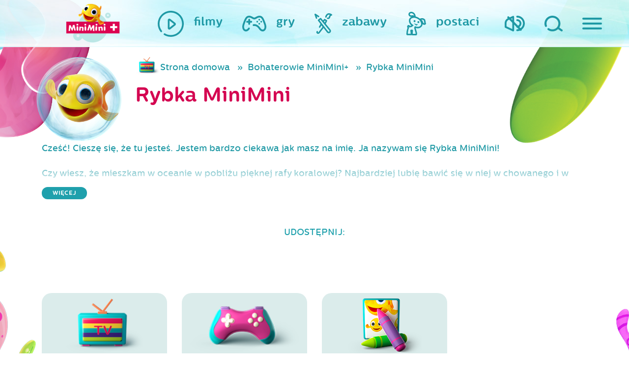

--- FILE ---
content_type: text/html; charset=UTF-8
request_url: https://www.miniminiplus.pl/postac/default/index?sort=name&slug=rybka-minimini&page=4&per-page=18
body_size: 13934
content:
<!DOCTYPE html>
<html class="no-js" lang="en" prefix="og: http://ogp.me/ns#">
  <head>
    <meta name="csrf-param" content="_csrf">
    <meta name="csrf-token" content="5HxU5Y9nkx3GWP_Va_xAg8EV5gW8M_ITNd0UJo8kF0OxGySg-TK-Ko4MtqAonnXgu1KuTfd8mkFflmQUuxxdCQ==">
    <title>Rybka MiniMini - MiniMini+</title>
<script type="text/javascript" data-cfasync="false">(function () {
    function r(e) {
        if (!window.frames[e]) {
            if (document.body && document.body.firstChild) {
                var t = document.body; var n = document.createElement("iframe"); n.style.display = "none"; n.name = e; n.title = e; t.insertBefore(n, t.firstChild)
            } else { setTimeout(function () { r(e) }, 5) }
        }
    } function e(n, a, o, c, d) { function e(e, t, n, r) { if (typeof n !== "function") { return } if (!window[a]) { window[a] = [] } var i = false; if (d) { i = d(e, r, n) } if (!i) { window[a].push({ command: e, version: t, callback: n, parameter: r }) } } e.stub = true; e.stubVersion = 2; function t(r) { if (!window[n] || window[n].stub !== true) { return } if (!r.data) { return } var i = typeof r.data === "string"; var e; try { e = i ? JSON.parse(r.data) : r.data } catch (t) { return } if (e[o]) { var a = e[o]; window[n](a.command, a.version, function (e, t) { var n = {}; n[c] = { returnValue: e, success: t, callId: a.callId }; if (r.source) { r.source.postMessage(i ? JSON.stringify(n) : n, "*") } }, a.parameter) } } if (typeof window[n] !== "function") { window[n] = e; if (window.addEventListener) { window.addEventListener("message", t, false) } else { window.attachEvent("onmessage", t) } } } e("__tcfapi", "__tcfapiBuffer", "__tcfapiCall", "__tcfapiReturn"); r("__tcfapiLocator"); (function (e, t) { var n = document.createElement("link"); n.rel = "preconnect"; n.as = "script"; var r = document.createElement("link"); r.rel = "dns-prefetch"; r.as = "script"; var i = document.createElement("script"); i.id = "spcloader"; i.type = "text/javascript"; i["async"] = true; i.charset = "utf-8"; var a = "https://sdk.privacy-center.org/"+e+"/loader.js?target_type=notice&target="+t;if(window.didomiConfig&&window.didomiConfig.user){var o=window.didomiConfig.user;var c=o.country;var d=o.region;if(c){a=a+"&country="+c;if(d){a=a+"&region="+d}}}n.href="https://sdk.privacy-center.org/;r.href=https://sdk.privacy-center.org/";i.src=a;var s=document.getElementsByTagName("script")[0];s.parentNode.insertBefore(n,s);s.parentNode.insertBefore(r,s);s.parentNode.insertBefore(i,s)})("3497a647-256d-4aa1-8e29-6eb95cbec854","BhYiTEyY")})();
  </script>

<script async src="https://pagead2.googlesyndication.com/pagead/js/adsbygoogle.js?client=ca-pub-1060871698938298" crossorigin="anonymous" type="d4bd0b620f9b782541b09573-text/javascript"></script>

  <!-- Google Tag Manager ncplus|miniminiplus.pl -->
  <script type="d4bd0b620f9b782541b09573-text/javascript">(function(w,d,s,l,i){w[l]=w[l]||[];w[l].push({'gtm.start':
  new Date().getTime(),event:'gtm.js'});var f=d.getElementsByTagName(s)[0],
  j=d.createElement(s),dl=l!='dataLayer'?'&l='+l:'';j.async=true;j.src=
  'https://www.googletagmanager.com/gtm.js?id='+i+dl;f.parentNode.insertBefore(j,f);
  })(window,document,'script','dataLayer','GTM-P3J4BSZ');</script>
  <!-- End Google Tag Manager ncplus|miniminiplus.pl -->

  <meta charset="UTF-8">
  <meta name="viewport" content="width=device-width, initial-scale=1">
  
  <meta name="og:title" content="Rybka MiniMini - MiniMini+">
<meta name="og:url" content="https://www.miniminiplus.pl/postac/default/index?sort=name&amp;amp;slug=rybka-minimini&amp;amp;page=4&amp;amp;per-page=18">
<meta name="description" content="Cześć! Cieszę się, że tu jesteś. Jestem bardzo ciekawa jak masz na imię. Ja nazywam się Rybka MiniMini! ">
<meta name="og:description" content="Cześć! Cieszę się, że tu jesteś. Jestem bardzo ciekawa jak masz na imię. Ja nazywam się Rybka MiniMini! ">
<meta name="keywords" content="Rybka MiniMini, MiniMini, mini, dzieci, kanał, program, bajki, gry, zabawy, telewizja, dla dzieci, maluch, dla maluchów, strona dla dzieci,minimini">
<meta name="og:image" content="http://www.miniminiplus.pl/assets/thumbnails/b0/b041be6cd10e3f3afd4db9ddd5717971.png">
<link href="https://www.miniminiplus.pl/postac/default/index?sort=name&amp;slug=rybka-minimini&amp;page=4&amp;per-page=18" rel="canonical">
<link href="https://stackpath.bootstrapcdn.com/bootstrap/4.3.1/css/bootstrap.min.css" rel="stylesheet">
<link href="/css/prettyPhoto.css" rel="stylesheet">
<link href="https://fonts.googleapis.com/css2?family=Open+Sans&amp;display=swap" rel="stylesheet">
<link href="/css/magnific-popup.css" rel="stylesheet">
<link href="/css/styles/main.css?ver=1" rel="stylesheet">
<link href="/css/2018update.css?r=4" rel="stylesheet">
<link href="/css/mmmobile.css?r=" rel="stylesheet">
<link href="/css/fix.css?r=" rel="stylesheet">
<link href="/css/fix2016.css?r=" rel="stylesheet">
<link href="/css/extra.css?r=1415602178" rel="stylesheet">   
  <!-- OG -->
  <meta property="og:type" content="website">  <!-- website lub article -->
  <meta property="og:site_name" content="MiniMini+">
  
    <!-- Favicon -->
  <link rel="shortcut icon" href="/favicon.ico" type="image/x-icon">
  <link rel="icon" href="/favicon.ico" type="image/x-icon">

  <!-- Apple -->
  <link rel="apple-touch-icon" sizes="57x57" href="/apple-icon-57x57.png">
  <link rel="apple-touch-icon" sizes="60x60" href="/apple-icon-60x60.png">
  <link rel="apple-touch-icon" sizes="72x72" href="/apple-icon-72x72.png">
  <link rel="apple-touch-icon" sizes="76x76" href="/apple-icon-76x76.png">
  <link rel="apple-touch-icon" sizes="114x114" href="/apple-icon-114x114.png">
  <link rel="apple-touch-icon" sizes="120x120" href="/apple-icon-120x120.png">
  <link rel="apple-touch-icon" sizes="144x144" href="/apple-icon-144x144.png">
  <link rel="apple-touch-icon" sizes="152x152" href="/apple-icon-152x152.png">
  <link rel="apple-touch-icon" sizes="180x180" href="/apple-icon-180x180.png">

  <!-- Android -->
  <link rel="icon" type="image/png" sizes="192x192"  href="/android-icon-192x192.png">
  <link rel="icon" type="image/png" sizes="32x32" href="/favicon-32x32.png">
  <link rel="icon" type="image/png" sizes="96x96" href="/favicon-96x96.png">
  <link rel="icon" type="image/png" sizes="16x16" href="/favicon-16x16.png">

  <meta name="msapplication-TileColor" content="#ffffff">
  <meta name="msapplication-TileImage" content="/ms-icon-144x144.png">
  <meta name="theme-color" content="#ffffff">
  <script type="d4bd0b620f9b782541b09573-text/javascript" src='https://platform-api.sharethis.com/js/sharethis.js#property=65c240ba1eabb90019a546c0&product=sop' async='async'></script>
<!-- <script type="text/javascript" src="/js/cmp.bundle.js?v=2"></script>
  
    <script>
        (function(window) {
            window.__cmp = (function() {
                var listen = window.attachEvent || window.addEventListener;
                listen('message', function(event) {
                    window.__cmp.receiveMessage(event);
                });

                var commandQueue = [];
                var cmp = function(command, parameter, callback) {
                    commandQueue.push({
                        command: command,
                        parameter: parameter,
                        callback: callback
                    });
                };
                cmp.commandQueue = commandQueue;
                cmp.receiveMessage = function(event) {
                    var data = event && event.data && event.data.__cmpCall;
                    if (data) {
                        commandQueue.push({
                            callId: data.callId,
                            command: data.command,
                            parameter: data.parameter,
                            event: event
                        });
                    }
                };
                cmp.config = {
                    customPurposeListLocation: 'docs/purposes.json',
                    globalConsentLocation: 'docs/portal.html'
                };
                return cmp;
            }());
        })(window);
function setCookie(name,value,days) {
    var expires = "";
    if (days) {
        var date = new Date();
        date.setTime(date.getTime() + (days*24*60*60*1000));
        expires = "; expires=" + date.toUTCString();
    }
    document.cookie = name + "=" + (value || "")  + expires + "; path=/";
}
function getCookie(name) {
    var nameEQ = name + "=";
    var ca = document.cookie.split(';');
    for(var i=0;i < ca.length;i++) {
        var c = ca[i];
        while (c.charAt(0)==' ') c = c.substring(1,c.length);
        if (c.indexOf(nameEQ) == 0) return c.substring(nameEQ.length,c.length);
    }
    return null;
}
function eraseCookie(name) {   
    document.cookie = name+'=; Max-Age=-99999999; path=/;';  
}
    </script> -->
    <meta name="viewport" content="width=device-width, initial-scale=1">
    <script type="d4bd0b620f9b782541b09573-text/javascript">
      document.querySelector('html').classList.remove('no-js');
    </script>
    <script src="//pl.canalplus.com/bundle/beacon" type="d4bd0b620f9b782541b09573-text/javascript"></script>        

  </head>

  <body class="c-subpage rybka-minimini"><noscript><iframe src="https://www.googletagmanager.com/ns.html?id=GTM-P3J4BSZ"
height="0" width="0" style="display:none;visibility:hidden"></iframe></noscript>
    <div class="hidden" style="display:none">
      <audio id="autoplay" loop="loop" controls="controls">
        <source src="/audio/autoplay.ogg" type="audio/ogg" />
        <source src="/audio/autoplay.mp3" type="audio/mpeg" />
      </audio>
    </div>

    <div class="c-top">

      <div class="c-top__container">

        <div class="c-top__logo ">
          <div class="c-logo audio" data-audio="strona-glowna">
            <a href="/"><div class="c-logo__animation"></div></a>
          </div>
        </div>


        <nav class="c-top__parents">
          <ul class="c-main-nav">
            <li class="c-main-nav__item c-main-nav__item--sound">
              <a href="#" class="c-main-nav__link audio-volume audio" data-audio="wylacz-dzwiek">
                <img class="svg c-main-nav__icon c-main-nav__icon--sound audio-volume audio" src="/images/sg2018/images/ico_speaker.svg" alt="Włącz/ wyłącz dźwięk">
              </a>
            </li>
            <li class="c-main-nav__item c-main-nav__item--search">
              <a href="/szukaj/" class="c-main-nav__link audio" data-audio="wyszukaj">
                <img class="svg c-main-nav__icon c-main-nav__icon--search " src="/images/sg2018/images/ico_magnifying-glass.svg" alt="Szukaj">
              </a>
            </li>
            <li class="c-main-nav__item c-main-nav__item--hamburger">
              <span id="js-nav" class="c-main-nav__link audio" data-audio="dla-rodzicow">
                <button id="js-hamburger" class="c-hamburger c-hamburger--open c-main-nav__icon" type="button">
                  <span class="hamburger-box">
                    <span class="hamburger-inner"></span>
                  </span>
                </button>
                <span class="c-main-nav__label c-main-nav__label--hamburger">
                  dla rodziców
                </span>
              </span>
            </li>
          </ul>
        </nav>

        <nav class="c-top__nav">
          <ul class="c-main-nav c-main-nav--kids">
            <li class="c-main-nav__item ">
              <a href="/filmy" class="c-main-nav__link audio" data-audio="filmy">
                <img class="c-main-nav__icon svg" src="/images/sg2018/images/ico_filmy.svg" alt="Filmy na MiniMini+">
                <span class="c-main-nav__label">filmy</span>
              </a>
            </li>
            <li class="c-main-nav__item ">
              <a href="/gry" class="c-main-nav__link audio" data-audio="gry">
                <img class="c-main-nav__icon svg" src="/images/sg2018/images/ico_gry.svg" alt="Gry na MiniMini+">
                <span class="c-main-nav__label">gry</span>
              </a>
            </li>
            <li class="c-main-nav__item ">
              <a href="/zabawy" class="c-main-nav__link c-main-nav__link--zabawy audio" data-audio="zabawy">
                <img class="c-main-nav__icon svg" src="/images/sg2018/images/ico_zabawy.svg" alt="Zabawy na MiniMini+">
                <span class="c-main-nav__label">zabawy</span>
              </a>
            </li>
            <li class="c-main-nav__item">
              <a href="/postaci" class="c-main-nav__link c-main-nav__link--postaci audio" data-audio="nasi-bohaterowie" onclick="if (!window.__cfRLUnblockHandlers) return false; $('.c-header.c-subpage').toggleClass('visible');$(this).parent().toggleClass('hover');return false;" data-cf-modified-d4bd0b620f9b782541b09573-="">
                <img class="c-main-nav__icon svg" src="/images/sg2018/images/ico_postaci.svg" alt="Gry na MiniMini+">
                <span class="c-main-nav__label">postaci</span>
              </a>
            </li>
          </ul>
        </nav>

      </div>

    </div>

    <div id="js-navigation" class="c-sliding-menu">

<!--       <ul class="c-sliding-menu__socials c-socials">
        <li class="c-socials__item">
          <a href="https://twitter.com/share">
            <img class="c-socials__image svg c-socials__image--twitter" src="/images/sg2018/images/ico_twitter.svg" alt="Twitter">
          </a>
        </li>
        <li class="c-socials__item">
          <a href="https://plus.google.com/share?url=https%3A%2F%2Fwww.miniminiplus.pl%2F">
            <img class="c-socials__image svg c-socials__image--google" src="/images/sg2018/images/ico_google.svg" alt="Google">
          </a>
        </li>
        <li class="c-socials__item">
          <a href="https://www.facebook.com/MiniMiniplus">
            <img class="c-socials__image svg c-socials__image--facebook" src="/images/sg2018/images/ico_facebook.svg" alt="facebook">
          </a>
        </li>
      </ul> -->

      <img class="c-sliding-menu__title mt-5" src="/images/sg2018/images/mmfont_dla-rodzicow.svg" alt="Dla mamy i taty">

      <ul class="c-sliding-menu__nav c-secondary-nav">
        <li class="c-secondary-nav__item">
          <a class="c-secondary-nav__link audio" data-audio="program-tv" href="/program">program TV</a>
        </li>
        <li class="c-secondary-nav__item">
          <a class="c-secondary-nav__link audio" data-audio="wydarzenia" href="/wydarzenia">wydarzenia</a>
        </li>
        <li class="c-secondary-nav__item">
          <a class="c-secondary-nav__link audio" data-audio="konkursy" href="/konkursy">konkursy</a>
        </li>
        <li class="c-secondary-nav__item">
          <a class="c-secondary-nav__link audio" data-audio="swiat-rybki-mini-mini" href="/rybka-minimini-poleca">Rybka MiniMini Poleca</a>
        </li>
        <li class="c-secondary-nav__item">
          <a class="c-secondary-nav__link audio" data-audio="aplikacje-mobilne" href="/aplikacje-mobilne">aplikacje mobilne</a>
        </li>
        <li class="c-secondary-nav__item">
          <a class="c-secondary-nav__link audio" data-audio="miniporady" href="/miniporady">miniporady</a>
        </li>
        <!--<li class="c-secondary-nav__item">
          <a class="c-secondary-nav__link" data-audio="" href="/casting-miniminiplus/">wielki casting MiniMini+</a>
        </li>-->
        <li class="c-secondary-nav__item">
          <a class="c-secondary-nav__link audio" data-audio="gotuj-zdrowo" href="https://gotujzdrowo.miniminiplus.pl/">gotuj zdrowo z Rybką MiniMini</a>
        </li>
      </ul>

    <a href="https://www.youtube.com/@MiniMiniPlus/featured" target="_blank" class="mt-4"><img src='/img/yt-logo.png'></a>

    <div class="dolacz-do-canalplus-wrapper">

        <div class="blok01 mb-5 mt-5">
            <span>Dołącz do <strong>CANAL+</strong> i oglądaj</span>
            <span class="logo-minimini"><img src="/assets/images/minimini-logo-small.png" alt="MiniMini+"></span>
            <span class="btn-wrapper mt-1"><a class="btn sprawdz" href="https://pl.canalplus.com/oferta-online" target="_blank">Zamów online</a></span>
        </div>

    </div>


      <div class="c-sliding-menu__controls">
        <button id="js-close" class="c-hamburger c-hamburger--close" type="button">
          <span class="hamburger-box">
            <span class="hamburger-inner"></span>
          </span>
        </button>
      </div>
    </div>

    <header class="c-header c-subpage">
      <div class="c-slider">

         <div class="c-chars" id="js-chars">
                    
                               <div class="c-chars__item wobble">
              <a class="c-char audio" data-audio="" href="/przygody-rybki-minimini">
                <img class="c-char__bubble" src="/images/sg2018/images/misc_bubble.png">
            <img class="c-char__icon" src="/assets/thumbnails/ea/eaf81c25b1c60ae301b601c7a2d5f76c.png" alt="Przygody Rybki MiniMini">            
            </a>
          </div>
                    
                               <div class="c-chars__item wobble">
              <a class="c-char audio" data-audio="rybka-minimini-poleca" href="/rybka-minimini">
                <img class="c-char__bubble" src="/images/sg2018/images/misc_bubble.png">
            <img class="c-char__icon" src="/assets/thumbnails/6a/6a760cea62e5646436fb635239c740ad.png" alt="Rybka MiniMini">            
            </a>
          </div>
                    
                     <div class="c-chars__item wobble">
              <a class="c-char"  href="/minisite/moje-urodziny-minimini/">
                <img class="c-char__bubble" src="/images/sg2018/images/misc_bubble.png">
            <img class="c-char__icon" src="/assets/thumbnails/9d/9d59a77ea8c13f90df073e57d0f15e16.png" alt="Moje urodziny z MiniMini+">            
            </a>

          </div>
                               <div class="c-chars__item wobble">
              <a class="c-char audio" data-audio="" href="/baczne-oczka">
                <img class="c-char__bubble" src="/images/sg2018/images/misc_bubble.png">
            <img class="c-char__icon" src="/assets/thumbnails/a2/a2b44ec77678a42fa61baf67654ff755.png" alt="Baczne Oczka">            
            </a>
          </div>
                    
                               <div class="c-chars__item wobble">
              <a class="c-char audio" data-audio="konkursy" href="/konkursy">
                <img class="c-char__bubble" src="/images/sg2018/images/misc_bubble.png">
            <img class="c-char__icon" src="/assets/thumbnails/25/2545e7f9b38184df58d77536f80138c6.png" alt="konkursy">            
            </a>
          </div>
                     <div class="c-chars__item wobble">
              <a class="c-char audio" data-audio="" href="/minisite/sylvanian-families/">
                <img class="c-char__bubble" src="/images/sg2018/images/misc_bubble.png">
            <img class="c-char__icon" src="/assets/thumbnails/94/94508f344f1301ce6571b9578b15758b.png" alt="Sylvanian Families">            
            </a>
          </div>
                    
                               <div class="c-chars__item wobble">
              <a class="c-char audio" data-audio="" href="/cloudy-and-stormy">
                <img class="c-char__bubble" src="/images/sg2018/images/misc_bubble.png">
            <img class="c-char__icon" src="/assets/thumbnails/dc/dc7e249c2464d4881ae49579ee542c23.png" alt="Cloudy &amp; Stormy">            
            </a>
          </div>
                    
                               <div class="c-chars__item wobble">
              <a class="c-char audio" data-audio="" href="/hello-kitty">
                <img class="c-char__bubble" src="/images/sg2018/images/misc_bubble.png">
            <img class="c-char__icon" src="/assets/thumbnails/df/dfb222324838a9f5620642dbd3e846a1.png" alt="Hello Kitty">            
            </a>
          </div>
                    
                               <div class="c-chars__item wobble">
              <a class="c-char audio" data-audio="" href="/kicia-kocia">
                <img class="c-char__bubble" src="/images/sg2018/images/misc_bubble.png">
            <img class="c-char__icon" src="/assets/thumbnails/0e/0e7811f1a6d5edd9357406e8d2ea405f.png" alt="Kicia Kocia">            
            </a>
          </div>
                    
                               <div class="c-chars__item wobble">
              <a class="c-char audio" data-audio="bing" href="/bing">
                <img class="c-char__bubble" src="/images/sg2018/images/misc_bubble.png">
            <img class="c-char__icon" src="/assets/thumbnails/f0/f0e01383cfcddbba6e90b78639ad78b0.png" alt="Bing">            
            </a>
          </div>
                    
                               <div class="c-chars__item wobble">
              <a class="c-char audio" data-audio="" href="/mega-ekspres">
                <img class="c-char__bubble" src="/images/sg2018/images/misc_bubble.png">
            <img class="c-char__icon" src="/assets/thumbnails/09/099f0b3cf4b5040b3044262605f581cf.png" alt="Mega-Ekspres">            
            </a>
          </div>
                    
                               <div class="c-chars__item wobble">
              <a class="c-char audio" data-audio="strazak-sam" href="/strazak-sam">
                <img class="c-char__bubble" src="/images/sg2018/images/misc_bubble.png">
            <img class="c-char__icon" src="/assets/thumbnails/8d/8dfb2d63f98988a78027cd2e8cb354da.png" alt="Strażak Sam">            
            </a>
          </div>
                    
                               <div class="c-chars__item wobble">
              <a class="c-char audio" data-audio="" href="/przyjaciel-pies">
                <img class="c-char__bubble" src="/images/sg2018/images/misc_bubble.png">
            <img class="c-char__icon" src="/assets/thumbnails/de/ded4cc7e2dd98d8eab172a4cc37b39ee.png" alt="Przyjaciel Pies">            
            </a>
          </div>
                    
                               <div class="c-chars__item wobble">
              <a class="c-char audio" data-audio="trojaczki" href="/trojaczki">
                <img class="c-char__bubble" src="/images/sg2018/images/misc_bubble.png">
            <img class="c-char__icon" src="/assets/thumbnails/49/49334883639db70ce713d4d1cc0faf04.png" alt="Trojaczki">            
            </a>
          </div>
                    
                               <div class="c-chars__item wobble">
              <a class="c-char audio" data-audio="" href="/milo">
                <img class="c-char__bubble" src="/images/sg2018/images/misc_bubble.png">
            <img class="c-char__icon" src="/assets/thumbnails/3c/3cd0479b848df6944f44c38d5202fc42.png" alt="Milo">            
            </a>
          </div>
                    
                               <div class="c-chars__item wobble">
              <a class="c-char audio" data-audio="" href="/bobaski-i-mis">
                <img class="c-char__bubble" src="/images/sg2018/images/misc_bubble.png">
            <img class="c-char__icon" src="/assets/thumbnails/32/32a5151c9f8819e4306ebda7e0aa994f.png" alt="Bobaski i Miś">            
            </a>
          </div>
                    
                               <div class="c-chars__item wobble">
              <a class="c-char audio" data-audio="" href="/magia-nauki">
                <img class="c-char__bubble" src="/images/sg2018/images/misc_bubble.png">
            <img class="c-char__icon" src="/assets/thumbnails/49/492356bade42c070bc938d9d495e0a9d.png" alt="Magia Nauki">            
            </a>
          </div>
                    
                               <div class="c-chars__item wobble">
              <a class="c-char audio" data-audio="ksiezniczka-hania" href="/ksiezniczka-hania-i-grymasek">
                <img class="c-char__bubble" src="/images/sg2018/images/misc_bubble.png">
            <img class="c-char__icon" src="/assets/thumbnails/a3/a3c1f23eccdc333356bf5e1904df97cd.png" alt="Księżniczka Hania i Grymasek">            
            </a>
          </div>
                    
                               <div class="c-chars__item wobble">
              <a class="c-char audio" data-audio="barbie" href="/barbie">
                <img class="c-char__bubble" src="/images/sg2018/images/misc_bubble.png">
            <img class="c-char__icon" src="/assets/thumbnails/15/15e4659d3d2075923a6e14336f5f78b0.png" alt="Barbie">            
            </a>
          </div>
                    
                               <div class="c-chars__item wobble">
              <a class="c-char audio" data-audio="tomek-i-przyjaciele" href="/tomek-i-przyjaciele">
                <img class="c-char__bubble" src="/images/sg2018/images/misc_bubble.png">
            <img class="c-char__icon" src="/assets/thumbnails/6a/6a875d57ee89cbb8c141345f154bf31c.png" alt="Tomek i Przyjaciele">            
            </a>
          </div>
                    
                               <div class="c-chars__item wobble">
              <a class="c-char audio" data-audio="detektyw-lodyga" href="/detektyw-lodyga">
                <img class="c-char__bubble" src="/images/sg2018/images/misc_bubble.png">
            <img class="c-char__icon" src="/assets/thumbnails/db/db45dd1081f1573ad6028aa71ff02b71.png" alt="Detektyw Łodyga">            
            </a>
          </div>
                    
                               <div class="c-chars__item wobble">
              <a class="c-char audio" data-audio="wygibajki" href="https://www.miniminiplus.pl/minisite/wygibajki/">
                <img class="c-char__bubble" src="/images/sg2018/images/misc_bubble.png">
            <img class="c-char__icon" src="/assets/thumbnails/f0/f0b1298961051290303e2b3331192f2a.png" alt="Wygibajki">            
            </a>
          </div>
                    
                               <div class="c-chars__item wobble">
              <a class="c-char audio" data-audio="enchatnimals" href="/enchantimals">
                <img class="c-char__bubble" src="/images/sg2018/images/misc_bubble.png">
            <img class="c-char__icon" src="/assets/thumbnails/7a/7a39d992f271d0c5f6b9ee1a9b4d9020.png" alt="Enchantimals">            
            </a>
          </div>
                    
                               <div class="c-chars__item wobble">
              <a class="c-char audio" data-audio="czytanki-rybki-minimini-" href="/czytanki-rybki-minimini">
                <img class="c-char__bubble" src="/images/sg2018/images/misc_bubble.png">
            <img class="c-char__icon" src="/assets/thumbnails/dc/dce3f157fc7c73bf5aa654bc9da1093e.png" alt="Czytanki Rybki MiniMini">            
            </a>
          </div>
                    
                               <div class="c-chars__item wobble">
              <a class="c-char audio" data-audio="memem-i-przyslowia" href="/meme">
                <img class="c-char__bubble" src="/images/sg2018/images/misc_bubble.png">
            <img class="c-char__icon" src="/assets/thumbnails/fe/fe846ab6fcb37a6c9b8f4a9421d08bdc.png" alt="Meme">            
            </a>
          </div>
                    
                               <div class="c-chars__item wobble">
              <a class="c-char audio" data-audio="dzielny-lew-eryk" href="/dzielny-lew-eryk">
                <img class="c-char__bubble" src="/images/sg2018/images/misc_bubble.png">
            <img class="c-char__icon" src="/assets/thumbnails/a4/a416d95544475b79ff2cb6704b989f2e.png" alt="Dzielny lew Eryk">            
            </a>
          </div>
                    
                               <div class="c-chars__item wobble">
              <a class="c-char audio" data-audio="opowiesci-kota-spiocha" href="/opowiesci-kota-spiocha">
                <img class="c-char__bubble" src="/images/sg2018/images/misc_bubble.png">
            <img class="c-char__icon" src="/assets/thumbnails/77/7704f398cbb2dfba0cd13a0946995560.png" alt="Opowieści Kota Śpiocha">            
            </a>
          </div>
                    
                               <div class="c-chars__item wobble">
              <a class="c-char audio" data-audio="" href="/psiaki-futbolaki-i-minimistrzowie">
                <img class="c-char__bubble" src="/images/sg2018/images/misc_bubble.png">
            <img class="c-char__icon" src="/assets/thumbnails/d7/d7be7890370342003b76af23da20bbd2.png" alt="Psiaki futbolaki i Minimistrzowie">            
            </a>
          </div>
                    
                               <div class="c-chars__item wobble">
              <a class="c-char audio" data-audio="myszka-w-paski" href="/myszka-w-paski">
                <img class="c-char__bubble" src="/images/sg2018/images/misc_bubble.png">
            <img class="c-char__icon" src="/assets/thumbnails/d9/d9a4993f9db59e075a5b32c8193770ef.png" alt="Myszka w Paski">            
            </a>
          </div>
                    
                               <div class="c-chars__item wobble">
              <a class="c-char audio" data-audio="molang" href="/molang">
                <img class="c-char__bubble" src="/images/sg2018/images/misc_bubble.png">
            <img class="c-char__icon" src="/assets/thumbnails/57/577007f0a1302eed0e49bc55d0dfce49.png" alt="Molang">            
            </a>
          </div>
                    
                               <div class="c-chars__item wobble">
              <a class="c-char audio" data-audio="troskliwe-misie" href="/troskliwe-misie">
                <img class="c-char__bubble" src="/images/sg2018/images/misc_bubble.png">
            <img class="c-char__icon" src="/assets/thumbnails/13/13b6a6c448a8915557e3ab5d98bd5564.png" alt="Troskliwe Misie">            
            </a>
          </div>
                    
                               <div class="c-chars__item wobble">
              <a class="c-char audio" data-audio="" href="/bardzo-male-stworzonka">
                <img class="c-char__bubble" src="/images/sg2018/images/misc_bubble.png">
            <img class="c-char__icon" src="/assets/thumbnails/d6/d684949f9b2ec82a7a4dac39488164cb.png" alt="Bardzo Małe Stworzonka">            
            </a>
          </div>
                
           <div class="c-chars__item wobble">
              <a class="c-char audio" data-audio="nasi-bohaterowie" href="/postaci">
                <img class="c-char__bubble" src="/images/sg2018/images/misc_bubble.png">
            <img class="c-char__icon" src="/assets/thumbnails/05/05531af1f5198649841792887deccff4.png" alt="wszystkie postaci">            
            </a>
          </div>                 
          <!-- Slides -->
        </div>
        <div class="c-slider__arrows"></div>
        <div class="c-slider__bullets"></div>

      </div>
      <img class="c-header__rybka" src="/images/sg2018/images/misc_rybka.png" alt="" onclick="if (!window.__cfRLUnblockHandlers) return false; $('.c-header.c-subpage').toggleClass('visible');$('.c-main-nav__link--postaci').parent().toggleClass('hover');return false;" data-cf-modified-d4bd0b620f9b782541b09573-="">
    </header>



<section class="bgs">
<div class="container">
     
	<div class="top-row">
      <div class="row">
        <div class="col-12 col-sm-2">
                <a href="/rybka-minimini" class="pink d-block postac-icon">
            <div class="postac-icon-main wobble pull-right"><img src="/img/postacie/rybka2019.png" alt="Rybka MiniMini"></div>
          </a>
              </div>    
        <div class="col-12 col-sm-10">
          <ul class="filmy breadcrumb blue d-md-block d-none"><li><a href="/">Strona domowa</a></li>
<li><a href="/postaci">Bohaterowie MiniMini+</a></li>
<li class="active">Rybka MiniMini</li>
</ul>											<h1 class="pink">Rybka MiniMini</h1>
					          
        </div>
   
      </div>


    



		
			<div class="row">
				<div class="col-12">

										<div class="opis blue">

													<div class="fold">
							<div>
							<p>Cześć! Cieszę się, że tu jesteś.&nbsp;Jestem bardzo ciekawa jak masz na imię. Ja nazywam się Rybka MiniMini!&nbsp;</p>
<p>Czy wiesz, że&nbsp;mieszkam w oceanie w pobliżu pięknej rafy koralowej? Najbardziej lubię bawić się w niej w chowanego i w berka z moimi przyjaci&oacute;łmi &ndash; Delfinem Finkiem i Ośmiornicą Lolą. Finek&nbsp;jest doskonałym pływakiem, kt&oacute;ry tak jak ja zna wszystkie zakamarki oceanu. Za to Lola to niezwykle opiekuńcza i pomocna Ośmiornica, kt&oacute;ra dba o środowisko i wszystkie oceaniczne stworzenia. Wsp&oacute;lnie uwielbiamy bawić się, żartować i pomagać innym.</p>
<p><img src="../../img/postacie/przyjaciele.jpg" alt="" width="1073" height="609" /></p>
<p>Hmmm, chyba już wiem. Myślę, że lubisz przygody, zabawę i bajki! Mam rację? Ja też uwielbiam się bawić. Dlatego mam dla Ciebie podwodne kolorowanki, kreatywne gry i ciekawe filmy. A na kanale MiniMini+ - piękne i mądre bajki z wspaniałymi bohaterami.</p>
<p>Chętnie towarzyszę tam wszystkim Maluchom aż do wieczora, kiedy to razem przygotowujemy się do snu.</p>
<p><img src="../../img/postacie/rybka-spi.jpg" alt="" width="1073" height="644" /></p>
<p>&nbsp;</p>
<p>&nbsp;</p>	
							</div>
								
							<a href="#" class="more" onclick="if (!window.__cfRLUnblockHandlers) return false; $(this).parents('.fold').addClass('unfolded');return false;" data-cf-modified-d4bd0b620f9b782541b09573-="">więcej</a>
							<a href="#" class="less" onclick="if (!window.__cfRLUnblockHandlers) return false; $(this).parents('.fold').removeClass('unfolded');return false;" data-cf-modified-d4bd0b620f9b782541b09573-="">zwiń <i class="glyphicon glyphicon-chevron-up"></i></a>

						</div>
													
					</div>						
					          <div class="my-5 text-center">
            <span>UDOSTĘPNIJ:</span>
            <div class="sharethis-inline-share-buttons"></div>
          </div>
					
				</div>
				
			</div>
</div>   			
<div id="activities" data-pjax-container="" data-pjax-push-state data-pjax-timeout="10000">	

			<div class="btns row mt-5">
				
			   	
			  				  
			

						<div class="col-4 col-lg-3 pull-right audio " data-audio="filmy">
              <a href="/rybka-minimini/filmy" class="btn btn-default btn-lg text-center"><i class='icon icon-filmy wobble'></i><img src="/img/filmy-icon2.png"/><br/><b>FILMY</b> (61)</a>
              </div>
			  
						<div class="col-4 col-lg-3 pull-right audio " data-audio="gry">
              <a href="/rybka-minimini/gry" class="btn btn-default btn-lg text-center"><i class='icon icon-gry wobble'></i><img src="/img/gry-icon2.png"/><br/><b>GRY</b> (38)</a>
             </div> 
			    
			  			  <div class="col-4 col-lg-3 pull-right audio " data-audio="zabawy">
              	<a href="/rybka-minimini/zabawy" class="btn btn-default btn-lg text-center"><i class='icon icon-zabawy wobble'></i><img src="/img/zabawy-icon2.png"/><br/><b>ZABAWY</b> (112)</a>
              </div>	
			    

				
			</div>
			

	<div class="clearfix"></div>
                                	
                
    <section class="promos full">
            <div class="row">
              <div class="col-6 pt-5 pb-5 result-count">
              	



                                    214 wyników                        
                              
              </div>
              <div class="col-6 pt-5 pb-5 sort-order text-right">
                                        <div class="dropdown show">
                        <span>Sortuj:</span> 
                        <a class="dropdown-toggle" href="#" role="button" id="dropdownMenuSort" data-toggle="dropdown" aria-haspopup="true" aria-expanded="false">
                            Domyślnie                        </a>
                        <div class="dropdown-menu">
                                                <a href="/rybka-minimini/sort:-domyslne" class="dropdown-item">Domyślnie</a>    
                                                <a href="/rybka-minimini/sort:created" class="dropdown-item">Od najnowszych</a>    
                                                <a href="/rybka-minimini/sort:name" class="dropdown-item">Alfabetycznie <i class="fa fa-sort-alpha-down"></i></a>    
                                                </div>
                                            </div>

                      </div>
            </div>
            <h2 class="sr-only">Wyniki wyszukiwania</h2>



                <div id="w2" class="list-view"><div class="lista c-thumbs" ><div class="c-thumbs__item item" data-key="0">

	               <a href="/rybka-minimini/zabawy/cyferki-8" data-pjax="0" class="c-thumb c-thumb--zabawa c-thumb- -animated" ata-animate data-animation-classes="mmJelly" >
						<div class="c-thumb__overlay">
							<h2 class="c-thumb__title">Cyferki 8</h2>
						</div>
						
						<img class="c-thumb__image" src="/assets/thumbnails/9f/9f7750d3b293dc990e5fdcf2bc7ee928.png" alt="Cyferki 8" data-img="html/zabawa/gry/warsztat-malarski/images/cyferki-8B.png">						
				   </a>
						 
</div>
<div class="c-thumbs__item item" data-key="1">

	               <a href="/rybka-minimini/filmy/0" data-pjax="0" class="c-thumb c-thumb--video c-thumb- -animated" ata-animate data-animation-classes="mmJelly" >
						<div class="c-thumb__overlay">
							<h2 class="c-thumb__title">0</h2>
						</div>
						
						<img class="c-thumb__image" src="/assets/thumbnails/32/3271ddc6e6f650a5348c6c035298c1dd.jpg" alt="0" data-img="wideo/autorskie/cyferki/0.jpg">						
				   </a>
						 
</div>
<div class="c-thumbs__item item" data-key="2">

	               <a href="/rybka-minimini/filmy/dzwiekowe-glony" data-pjax="0" class="c-thumb c-thumb--video c-thumb- -animated" ata-animate data-animation-classes="mmJelly" >
						<div class="c-thumb__overlay">
							<h2 class="c-thumb__title">Dźwiękowe glony</h2>
						</div>
						
						<img class="c-thumb__image" src="/assets/thumbnails/e8/e8b251f92c3fbefc0e338c1416aefd0a.jpg" alt="Dźwiękowe glony" data-img="wideo/rybka_dzingle/2014/jingiel-dzwiekowe-glony-2014.jpg">						
				   </a>
						 
</div>
<div class="c-thumbs__item item" data-key="3">

	               <a href="/rybka-minimini/filmy/gdzie-jest-rybka" data-pjax="0" class="c-thumb c-thumb--video c-thumb- -animated" ata-animate data-animation-classes="mmJelly" >
						<div class="c-thumb__overlay">
							<h2 class="c-thumb__title">Gdzie jest rybka?</h2>
						</div>
						
						<img class="c-thumb__image" src="/assets/thumbnails/5e/5ec80395acb765a47b330d0cf6144773.jpg" alt="Gdzie jest rybka?" data-img="wideo/rybka_dzingle/2014/jingiel-gdzie-jest-rybka-2014.jpg">						
				   </a>
						 
</div>
<div class="c-thumbs__item item" data-key="4">

	               <a href="/rybka-minimini/filmy/zgadywanka" data-pjax="0" class="c-thumb c-thumb--video c-thumb- -animated" ata-animate data-animation-classes="mmJelly" >
						<div class="c-thumb__overlay">
							<h2 class="c-thumb__title">Zgadywanka</h2>
						</div>
						
						<img class="c-thumb__image" src="/assets/thumbnails/04/04c68f4da1e1cc563ff8a5d3dd5dfa88.jpg" alt="Zgadywanka" data-img="wideo/rybka_dzingle/2014/jingiel-zgadywanka-2014.jpg">						
				   </a>
						 
</div>
<div class="c-thumbs__item item" data-key="5">

	               <a href="/rybka-minimini/filmy/rysowanie-po-ekranie" data-pjax="0" class="c-thumb c-thumb--video c-thumb- -animated" ata-animate data-animation-classes="mmJelly" >
						<div class="c-thumb__overlay">
							<h2 class="c-thumb__title">Rysowanie po ekranie</h2>
						</div>
						
						<img class="c-thumb__image" src="/assets/thumbnails/3f/3fc647953cdd7448f0e21b090de602ac.jpg" alt="Rysowanie po ekranie" data-img="wideo/rybka_dzingle/2014/jingiel-rysowanie-po-ekranie-2014.jpg">						
				   </a>
						 
</div>
<div class="c-thumbs__item item" data-key="6">

	               <a href="/rybka-minimini/filmy/straszenie-glona" data-pjax="0" class="c-thumb c-thumb--video c-thumb- -animated" ata-animate data-animation-classes="mmJelly" >
						<div class="c-thumb__overlay">
							<h2 class="c-thumb__title">Straszenie glona</h2>
						</div>
						
						<img class="c-thumb__image" src="/assets/thumbnails/c1/c1722abe8efb9a300fa1c632d382ff03.jpg" alt="Straszenie glona" data-img="wideo/rybka_dzingle/2014/jingiel-straszenie-glona-2014.jpg">						
				   </a>
						 
</div>
<div class="c-thumbs__item item" data-key="7">

	               <a href="/rybka-minimini/filmy/urodziny" data-pjax="0" class="c-thumb c-thumb--video c-thumb- -animated" ata-animate data-animation-classes="mmJelly" >
						<div class="c-thumb__overlay">
							<h2 class="c-thumb__title">Urodziny</h2>
						</div>
						
						<img class="c-thumb__image" src="/assets/thumbnails/ba/bae6a8965cceb37dc2851a152634c5ab.jpg" alt="Urodziny" data-img="wideo/rybka_dzingle/2014/jingiel-urodziny-2014.jpg">						
				   </a>
						 
</div>
<div class="c-thumbs__item item" data-key="8">

	               <a href="/rybka-minimini/filmy/wyspa-1" data-pjax="0" class="c-thumb c-thumb--video c-thumb- -animated" ata-animate data-animation-classes="mmJelly" >
						<div class="c-thumb__overlay">
							<h2 class="c-thumb__title">Wyspa</h2>
						</div>
						
						<img class="c-thumb__image" src="/assets/thumbnails/7f/7f38931f1070ec57094314969009cf2e.jpg" alt="Wyspa" data-img="wideo/rybka_dzingle/2014/jingiel-wyspa-2014.jpg">						
				   </a>
						 
</div>
<div class="c-thumbs__item item" data-key="9">

	               <a href="/rybka-minimini/filmy/zlap-mnie" data-pjax="0" class="c-thumb c-thumb--video c-thumb- -animated" ata-animate data-animation-classes="mmJelly" >
						<div class="c-thumb__overlay">
							<h2 class="c-thumb__title">Złap mnie</h2>
						</div>
						
						<img class="c-thumb__image" src="/assets/thumbnails/c6/c6e7a5000941de150fc1d4d7753534cc.jpg" alt="Złap mnie" data-img="wideo/rybka_dzingle/2014/jingiel-zlap-mnie-2014.jpg">						
				   </a>
						 
</div>
<div class="c-thumbs__item item" data-key="10">

	               <a href="/rybka-minimini/filmy/polski-zloty" data-pjax="0" class="c-thumb c-thumb--video c-thumb- -animated" ata-animate data-animation-classes="mmJelly" >
						<div class="c-thumb__overlay">
							<h2 class="c-thumb__title">Polski złoty</h2>
						</div>
						
						<img class="c-thumb__image" src="/assets/thumbnails/17/176829eea0859d6df18c76fe62451a82.jpg" alt="Polski złoty" data-img="wideo/rybka_dzingle/2015/polski-zloty-akustycznie.jpg">						
				   </a>
						 
</div>
<div class="c-thumbs__item item" data-key="11">

	               <a href="/rybka-minimini/filmy/czlowiek" data-pjax="0" class="c-thumb c-thumb--video c-thumb- -animated" ata-animate data-animation-classes="mmJelly" >
						<div class="c-thumb__overlay">
							<h2 class="c-thumb__title">Miniencyklopedia - Człowiek</h2>
						</div>
						
						<img class="c-thumb__image" src="/assets/thumbnails/5c/5cb34e98ac5707adbed2039b2b2cae64.jpg" alt="Miniencyklopedia - Człowiek" data-img="wideo/autorskie/encyklopedia/czlowiek.jpg">						
				   </a>
						 
</div>
<div class="c-thumbs__item item" data-key="12">

	               <a href="/rybka-minimini/filmy/pomaranczowy" data-pjax="0" class="c-thumb c-thumb--video c-thumb- -animated" ata-animate data-animation-classes="mmJelly" >
						<div class="c-thumb__overlay">
							<h2 class="c-thumb__title">Pomarańczowy</h2>
						</div>
						
						<img class="c-thumb__image" src="/assets/thumbnails/8b/8b738a697cf933d0f67b1f885255ba8e.jpg" alt="Pomarańczowy" data-img="wideo/autorskie/kolory/pomaranczowy.jpg">						
				   </a>
						 
</div>
<div class="c-thumbs__item item" data-key="13">

	               <a href="/rybka-minimini/filmy/indianka" data-pjax="0" class="c-thumb c-thumb--video c-thumb- -animated" ata-animate data-animation-classes="mmJelly" >
						<div class="c-thumb__overlay">
							<h2 class="c-thumb__title">Indianka</h2>
						</div>
						
						<img class="c-thumb__image" src="/assets/thumbnails/75/7511e1f8399bd144eddc0e4507df20d6.jpg" alt="Indianka" data-img="wideo/rybka_dzingle/2015/jingle-2---indianka.jpg">						
				   </a>
						 
</div>
<div class="c-thumbs__item item" data-key="14">

	               <a href="/rybka-minimini/filmy/ciekawska-rybka" data-pjax="0" class="c-thumb c-thumb--video c-thumb- -animated" ata-animate data-animation-classes="mmJelly" >
						<div class="c-thumb__overlay">
							<h2 class="c-thumb__title">Ciekawska rybka</h2>
						</div>
						
						<img class="c-thumb__image" src="/assets/thumbnails/2a/2a0731a0c99d600857725666f2cd0b53.jpg" alt="Ciekawska rybka" data-img="wideo/rybka_dzingle/2014/jingiel-ciekawska-rybka-2014.jpg">						
				   </a>
						 
</div>
<div class="c-thumbs__item item" data-key="15">

	               <a href="/rybka-minimini/filmy/wesolo-gra-lokomotywa-z-plyty-rmf-baby" data-pjax="0" class="c-thumb c-thumb--video c-thumb- -animated" ata-animate data-animation-classes="mmJelly" >
						<div class="c-thumb__overlay">
							<h2 class="c-thumb__title">Wesoło gra lokomotywa - z płyty RMF Baby</h2>
						</div>
						
						<img class="c-thumb__image" src="/assets/thumbnails/6c/6c4ddd5e4112c369c89b15ba92c4d450.jpg" alt="Wesoło gra lokomotywa - z płyty RMF Baby" data-img="wideo/teledyski/2013/09/WESOLO-GRA-LOKOMOTYWA--Z-PLYTY-RMF-BABY.jpg">						
				   </a>
						 
</div>
<div class="c-thumbs__item item" data-key="16">

	               <a href="/rybka-minimini/filmy/juz-idziemy-spac-justyna-steczkowska" data-pjax="0" class="c-thumb c-thumb--video c-thumb- -animated" ata-animate data-animation-classes="mmJelly" >
						<div class="c-thumb__overlay">
							<h2 class="c-thumb__title">Już idziemy spać - Justyna Steczkowska</h2>
						</div>
						
						<img class="c-thumb__image" src="/assets/thumbnails/fa/fa795ca3a12fc717a9651fc7fce2636f.jpg" alt="Już idziemy spać - Justyna Steczkowska" data-img="wideo/teledyski/2013/09/JUZ-IDZIEMY-SPAC--JUSTYNA-STECZKOWSKA.jpg">						
				   </a>
						 
</div>
<div class="c-thumbs__item item" data-key="17">

	               <a href="/rybka-minimini/filmy/stary-niedzwiedz-przedszkolne-przeboje" data-pjax="0" class="c-thumb c-thumb--video c-thumb- -animated" ata-animate data-animation-classes="mmJelly" >
						<div class="c-thumb__overlay">
							<h2 class="c-thumb__title">Stary niedźwiedź - przedszkolne przeboje</h2>
						</div>
						
						<img class="c-thumb__image" src="/assets/thumbnails/3c/3c56b46ab196c76e16b583260da136ed.jpg" alt="Stary niedźwiedź - przedszkolne przeboje" data-img="wideo/teledyski/2013/09/STARY-NIEDZWIEDZ-PRZEDSZKOLNE-PRZEBOJE.jpg">						
				   </a>
						 
</div></div><div class="clearfix"></div><div class="text-center"><ul class="pagination hidden"><li class="prev"><a href="/postac/default/index?sort=name&amp;slug=rybka-minimini&amp;page=3&amp;per-page=18" data-page="2">&laquo;</a></li>
<li><a href="/postac/default/index?sort=name&amp;slug=rybka-minimini&amp;page=1&amp;per-page=18" data-page="0">1</a></li>
<li><a href="/postac/default/index?sort=name&amp;slug=rybka-minimini&amp;page=2&amp;per-page=18" data-page="1">2</a></li>
<li><a href="/postac/default/index?sort=name&amp;slug=rybka-minimini&amp;page=3&amp;per-page=18" data-page="2">3</a></li>
<li class="active"><a href="/postac/default/index?sort=name&amp;slug=rybka-minimini&amp;page=4&amp;per-page=18" data-page="3">4</a></li>
<li><a href="/postac/default/index?sort=name&amp;slug=rybka-minimini&amp;page=5&amp;per-page=18" data-page="4">5</a></li>
<li><a href="/postac/default/index?sort=name&amp;slug=rybka-minimini&amp;page=6&amp;per-page=18" data-page="5">6</a></li>
<li><a href="/postac/default/index?sort=name&amp;slug=rybka-minimini&amp;page=7&amp;per-page=18" data-page="6">7</a></li>
<li><a href="/postac/default/index?sort=name&amp;slug=rybka-minimini&amp;page=8&amp;per-page=18" data-page="7">8</a></li>
<li><a href="/postac/default/index?sort=name&amp;slug=rybka-minimini&amp;page=9&amp;per-page=18" data-page="8">9</a></li>
<li><a href="/postac/default/index?sort=name&amp;slug=rybka-minimini&amp;page=10&amp;per-page=18" data-page="9">10</a></li>
<li class="next"><a href="/postac/default/index?sort=name&amp;slug=rybka-minimini&amp;page=5&amp;per-page=18" data-page="4">&raquo;</a></li></ul></div></div>              

    </section>
                


</div>	<div class="clearfix"></div>
	<div><br></div>
    <div class="emisje-filmy">






		  			
	
	<div class="label bg w-100 mb-3"><h2>Rybka MiniMini w MiniMini+ </h2></div>
				<div class="pozycja row blue mm-mobile-relative mm-mobile-height">
				<div class="mm-mobile-label-bg"></div>
				<div class="col mm-mobile-col-2-padding mm-mobile-col-2">
					16.01 <span>piątek</span>
				</div>
				<div class="col mm-mobile-float-right mm-mobile-col-2 mm-mobile-text-align-right mm-mobile-padding">
					<strong>12<sup>50</sup></strong>
				</div>
				<div class="col-6 mm-mobile-title-subtitle-absolute mm-mobile-col-6">
					<div class="pink"><a class="pink" href="/postac/rybka-minimini/48493-moje-urodziny"><h3 class="inline mm-mobile-h3">Moje urodziny</h3></a></div>
					<small class="blue">Polska</small>
				</div>

				<div class="col mm-mobile-col-2-width">
	                <div class="button1 mm-mobile-button1 inactive">
	                	<svg class="mm-svg" version="1.1" id="Layer_1" xmlns="http://www.w3.org/2000/svg" xmlns:xlink="http://www.w3.org/1999/xlink" x="0px" y="0px"
							 viewBox="0 0 29.3 41.9" enable-background="new 0 0 29.3 41.9" xml:space="preserve">
						<path id="XMLID_628_" stroke-width="3" stroke-linecap="round" stroke-linejoin="round" stroke-miterlimit="10" d="
							M3.1,15.3c0,0,0.8-9.8,9.8-9.8c5.3,0,7.8,3.4,8.9,6.1c1,2.4,1,5.1,0.2,7.5c-1.8,4.9-6.2,6-8,11.9c-1.8,5.7-3,8.6-8.5,9.3"/>
						<path id="XMLID_626_" stroke-width="3" stroke-linecap="round" stroke-linejoin="round" stroke-miterlimit="10" d="
							M8,15.1c0-2.6,2.1-4.6,4.6-4.6s4.6,2.1,4.6,4.6"/>
						<line id="XMLID_623_" stroke-width="3" stroke-linecap="round" stroke-linejoin="round" stroke-miterlimit="10" x1="11.4" y1="17.9" x2="1.5" y2="27.8"/>
						<line id="XMLID_622_" stroke-width="3" stroke-linecap="round" stroke-linejoin="round" stroke-miterlimit="10" x1="27.8" y1="1.5" x2="24.1" y2="5.2"/>
						</svg>
					</div>

	                <img src="/img/dot-blue.svg" alt="" class="separator mm-mobile-separtor-hidden">

					<div class="button1 mm-mobile-button1 inactive">
	                	<svg class="mm-svg-2" version="1.1" id="Layer_1" xmlns="http://www.w3.org/2000/svg" xmlns:xlink="http://www.w3.org/1999/xlink" x="0px" y="0px"
							 viewBox="0 0 43.1 36.9" enable-background="new 0 0 43.1 36.9" xml:space="preserve">
						<line id="XMLID_625_" stroke-width="3" stroke-linecap="round" stroke-linejoin="round" stroke-miterlimit="10" x1="10.1" y1="31.9" x2="6.6" y2="35.4"/>
						<line id="XMLID_624_" stroke-width="3" stroke-linecap="round" stroke-linejoin="round" stroke-miterlimit="10" x1="40.5" y1="1.5" x2="36.8" y2="5.2"/>
						<path id="XMLID_619_" stroke-width="3" stroke-linecap="round" stroke-linejoin="round" stroke-miterlimit="10" d="
							M1.5,18.4c0.2,0,9.6-11.9,21.4-11.9c6.6,0,12.5,3.6,16.4,6.9c3.1,2.6,3.1,7.3,0,9.9c-3.9,3.2-9.8,6.9-16.4,6.9
							c-6,0-11.5-3.1-15.4-6.1"/>
						<circle id="XMLID_618_" stroke-width="3" stroke-linecap="round" stroke-linejoin="round" stroke-miterlimit="10" cx="23.5" cy="18.4" r="7.3"/>
						</svg>
	                </div>

				</div>
			</div>


				<div class="pozycja row blue mm-mobile-relative mm-mobile-height">
				<div class="mm-mobile-label-bg"></div>
				<div class="col mm-mobile-col-2-padding mm-mobile-col-2">
					16.01 <span>piątek</span>
				</div>
				<div class="col mm-mobile-float-right mm-mobile-col-2 mm-mobile-text-align-right mm-mobile-padding">
					<strong>13<sup>56</sup></strong>
				</div>
				<div class="col-6 mm-mobile-title-subtitle-absolute mm-mobile-col-6">
					<div class="pink"><a class="pink" href="/postac/rybka-minimini/48493-moje-urodziny"><h3 class="inline mm-mobile-h3">Moje urodziny</h3></a></div>
					<small class="blue">Polska</small>
				</div>

				<div class="col mm-mobile-col-2-width">
	                <div class="button1 mm-mobile-button1 inactive">
	                	<svg class="mm-svg" version="1.1" id="Layer_1" xmlns="http://www.w3.org/2000/svg" xmlns:xlink="http://www.w3.org/1999/xlink" x="0px" y="0px"
							 viewBox="0 0 29.3 41.9" enable-background="new 0 0 29.3 41.9" xml:space="preserve">
						<path id="XMLID_628_" stroke-width="3" stroke-linecap="round" stroke-linejoin="round" stroke-miterlimit="10" d="
							M3.1,15.3c0,0,0.8-9.8,9.8-9.8c5.3,0,7.8,3.4,8.9,6.1c1,2.4,1,5.1,0.2,7.5c-1.8,4.9-6.2,6-8,11.9c-1.8,5.7-3,8.6-8.5,9.3"/>
						<path id="XMLID_626_" stroke-width="3" stroke-linecap="round" stroke-linejoin="round" stroke-miterlimit="10" d="
							M8,15.1c0-2.6,2.1-4.6,4.6-4.6s4.6,2.1,4.6,4.6"/>
						<line id="XMLID_623_" stroke-width="3" stroke-linecap="round" stroke-linejoin="round" stroke-miterlimit="10" x1="11.4" y1="17.9" x2="1.5" y2="27.8"/>
						<line id="XMLID_622_" stroke-width="3" stroke-linecap="round" stroke-linejoin="round" stroke-miterlimit="10" x1="27.8" y1="1.5" x2="24.1" y2="5.2"/>
						</svg>
					</div>

	                <img src="/img/dot-blue.svg" alt="" class="separator mm-mobile-separtor-hidden">

					<div class="button1 mm-mobile-button1 inactive">
	                	<svg class="mm-svg-2" version="1.1" id="Layer_1" xmlns="http://www.w3.org/2000/svg" xmlns:xlink="http://www.w3.org/1999/xlink" x="0px" y="0px"
							 viewBox="0 0 43.1 36.9" enable-background="new 0 0 43.1 36.9" xml:space="preserve">
						<line id="XMLID_625_" stroke-width="3" stroke-linecap="round" stroke-linejoin="round" stroke-miterlimit="10" x1="10.1" y1="31.9" x2="6.6" y2="35.4"/>
						<line id="XMLID_624_" stroke-width="3" stroke-linecap="round" stroke-linejoin="round" stroke-miterlimit="10" x1="40.5" y1="1.5" x2="36.8" y2="5.2"/>
						<path id="XMLID_619_" stroke-width="3" stroke-linecap="round" stroke-linejoin="round" stroke-miterlimit="10" d="
							M1.5,18.4c0.2,0,9.6-11.9,21.4-11.9c6.6,0,12.5,3.6,16.4,6.9c3.1,2.6,3.1,7.3,0,9.9c-3.9,3.2-9.8,6.9-16.4,6.9
							c-6,0-11.5-3.1-15.4-6.1"/>
						<circle id="XMLID_618_" stroke-width="3" stroke-linecap="round" stroke-linejoin="round" stroke-miterlimit="10" cx="23.5" cy="18.4" r="7.3"/>
						</svg>
	                </div>

				</div>
			</div>


				<div class="pozycja row blue mm-mobile-relative mm-mobile-height">
				<div class="mm-mobile-label-bg"></div>
				<div class="col mm-mobile-col-2-padding mm-mobile-col-2">
					16.01 <span>piątek</span>
				</div>
				<div class="col mm-mobile-float-right mm-mobile-col-2 mm-mobile-text-align-right mm-mobile-padding">
					<strong>17<sup>50</sup></strong>
				</div>
				<div class="col-6 mm-mobile-title-subtitle-absolute mm-mobile-col-6">
					<div class="pink"><a class="pink" href="/postac/rybka-minimini/48493-moje-urodziny"><h3 class="inline mm-mobile-h3">Moje urodziny</h3></a></div>
					<small class="blue">Polska</small>
				</div>

				<div class="col mm-mobile-col-2-width">
	                <div class="button1 mm-mobile-button1 inactive">
	                	<svg class="mm-svg" version="1.1" id="Layer_1" xmlns="http://www.w3.org/2000/svg" xmlns:xlink="http://www.w3.org/1999/xlink" x="0px" y="0px"
							 viewBox="0 0 29.3 41.9" enable-background="new 0 0 29.3 41.9" xml:space="preserve">
						<path id="XMLID_628_" stroke-width="3" stroke-linecap="round" stroke-linejoin="round" stroke-miterlimit="10" d="
							M3.1,15.3c0,0,0.8-9.8,9.8-9.8c5.3,0,7.8,3.4,8.9,6.1c1,2.4,1,5.1,0.2,7.5c-1.8,4.9-6.2,6-8,11.9c-1.8,5.7-3,8.6-8.5,9.3"/>
						<path id="XMLID_626_" stroke-width="3" stroke-linecap="round" stroke-linejoin="round" stroke-miterlimit="10" d="
							M8,15.1c0-2.6,2.1-4.6,4.6-4.6s4.6,2.1,4.6,4.6"/>
						<line id="XMLID_623_" stroke-width="3" stroke-linecap="round" stroke-linejoin="round" stroke-miterlimit="10" x1="11.4" y1="17.9" x2="1.5" y2="27.8"/>
						<line id="XMLID_622_" stroke-width="3" stroke-linecap="round" stroke-linejoin="round" stroke-miterlimit="10" x1="27.8" y1="1.5" x2="24.1" y2="5.2"/>
						</svg>
					</div>

	                <img src="/img/dot-blue.svg" alt="" class="separator mm-mobile-separtor-hidden">

					<div class="button1 mm-mobile-button1 inactive">
	                	<svg class="mm-svg-2" version="1.1" id="Layer_1" xmlns="http://www.w3.org/2000/svg" xmlns:xlink="http://www.w3.org/1999/xlink" x="0px" y="0px"
							 viewBox="0 0 43.1 36.9" enable-background="new 0 0 43.1 36.9" xml:space="preserve">
						<line id="XMLID_625_" stroke-width="3" stroke-linecap="round" stroke-linejoin="round" stroke-miterlimit="10" x1="10.1" y1="31.9" x2="6.6" y2="35.4"/>
						<line id="XMLID_624_" stroke-width="3" stroke-linecap="round" stroke-linejoin="round" stroke-miterlimit="10" x1="40.5" y1="1.5" x2="36.8" y2="5.2"/>
						<path id="XMLID_619_" stroke-width="3" stroke-linecap="round" stroke-linejoin="round" stroke-miterlimit="10" d="
							M1.5,18.4c0.2,0,9.6-11.9,21.4-11.9c6.6,0,12.5,3.6,16.4,6.9c3.1,2.6,3.1,7.3,0,9.9c-3.9,3.2-9.8,6.9-16.4,6.9
							c-6,0-11.5-3.1-15.4-6.1"/>
						<circle id="XMLID_618_" stroke-width="3" stroke-linecap="round" stroke-linejoin="round" stroke-miterlimit="10" cx="23.5" cy="18.4" r="7.3"/>
						</svg>
	                </div>

				</div>
			</div>


				<div class="pozycja row blue mm-mobile-relative mm-mobile-height">
				<div class="mm-mobile-label-bg"></div>
				<div class="col mm-mobile-col-2-padding mm-mobile-col-2">
					17.01 <span>sobota</span>
				</div>
				<div class="col mm-mobile-float-right mm-mobile-col-2 mm-mobile-text-align-right mm-mobile-padding">
					<strong>06<sup>05</sup></strong>
				</div>
				<div class="col-6 mm-mobile-title-subtitle-absolute mm-mobile-col-6">
					<div class="pink"><a class="pink" href="/postac/rybka-minimini/48493-moje-urodziny"><h3 class="inline mm-mobile-h3">Moje urodziny</h3></a></div>
					<small class="blue">Polska</small>
				</div>

				<div class="col mm-mobile-col-2-width">
	                <div class="button1 mm-mobile-button1 inactive">
	                	<svg class="mm-svg" version="1.1" id="Layer_1" xmlns="http://www.w3.org/2000/svg" xmlns:xlink="http://www.w3.org/1999/xlink" x="0px" y="0px"
							 viewBox="0 0 29.3 41.9" enable-background="new 0 0 29.3 41.9" xml:space="preserve">
						<path id="XMLID_628_" stroke-width="3" stroke-linecap="round" stroke-linejoin="round" stroke-miterlimit="10" d="
							M3.1,15.3c0,0,0.8-9.8,9.8-9.8c5.3,0,7.8,3.4,8.9,6.1c1,2.4,1,5.1,0.2,7.5c-1.8,4.9-6.2,6-8,11.9c-1.8,5.7-3,8.6-8.5,9.3"/>
						<path id="XMLID_626_" stroke-width="3" stroke-linecap="round" stroke-linejoin="round" stroke-miterlimit="10" d="
							M8,15.1c0-2.6,2.1-4.6,4.6-4.6s4.6,2.1,4.6,4.6"/>
						<line id="XMLID_623_" stroke-width="3" stroke-linecap="round" stroke-linejoin="round" stroke-miterlimit="10" x1="11.4" y1="17.9" x2="1.5" y2="27.8"/>
						<line id="XMLID_622_" stroke-width="3" stroke-linecap="round" stroke-linejoin="round" stroke-miterlimit="10" x1="27.8" y1="1.5" x2="24.1" y2="5.2"/>
						</svg>
					</div>

	                <img src="/img/dot-blue.svg" alt="" class="separator mm-mobile-separtor-hidden">

					<div class="button1 mm-mobile-button1 inactive">
	                	<svg class="mm-svg-2" version="1.1" id="Layer_1" xmlns="http://www.w3.org/2000/svg" xmlns:xlink="http://www.w3.org/1999/xlink" x="0px" y="0px"
							 viewBox="0 0 43.1 36.9" enable-background="new 0 0 43.1 36.9" xml:space="preserve">
						<line id="XMLID_625_" stroke-width="3" stroke-linecap="round" stroke-linejoin="round" stroke-miterlimit="10" x1="10.1" y1="31.9" x2="6.6" y2="35.4"/>
						<line id="XMLID_624_" stroke-width="3" stroke-linecap="round" stroke-linejoin="round" stroke-miterlimit="10" x1="40.5" y1="1.5" x2="36.8" y2="5.2"/>
						<path id="XMLID_619_" stroke-width="3" stroke-linecap="round" stroke-linejoin="round" stroke-miterlimit="10" d="
							M1.5,18.4c0.2,0,9.6-11.9,21.4-11.9c6.6,0,12.5,3.6,16.4,6.9c3.1,2.6,3.1,7.3,0,9.9c-3.9,3.2-9.8,6.9-16.4,6.9
							c-6,0-11.5-3.1-15.4-6.1"/>
						<circle id="XMLID_618_" stroke-width="3" stroke-linecap="round" stroke-linejoin="round" stroke-miterlimit="10" cx="23.5" cy="18.4" r="7.3"/>
						</svg>
	                </div>

				</div>
			</div>


		<div class="mb-4"></div>




		  
	<div class="label bg w-100 mb-3"><h2>Inne filmy z Rybka MiniMini</h2> <small>(4)</small></div>
			
		<div class="row mm-mobile-no-margin">
			<div class="col-1" style="max-width:40px">
				<img src="/img/dot-blue.svg" alt="" class="separator pull-left" style="width: 10px;margin: 4px;">	
			</div>
			<div class="col-11 mm-mobile-col-11-font-size">
				<a href="/postac/rybka-minimini/48493-moje-urodziny" class="pink"><h3 class="inline">Moje urodziny</h3></a>	
				<p class="blue">Urodziny to niezwykły moment w życiu każdego Malucha - świętujmy go razem!</p>
			</div>
			
		</div>	
			
		

			
		<div class="row mm-mobile-no-margin">
			<div class="col-1" style="max-width:40px">
				<img src="/img/dot-blue.svg" alt="" class="separator pull-left" style="width: 10px;margin: 4px;">	
			</div>
			<div class="col-11 mm-mobile-col-11-font-size">
				<a href="/postac/przygody-rybki-minimini/49129-przygody-rybki-minimini" class="pink"><h3 class="inline">Przygody Rybki MiniMini</h3></a>	
				<p class="blue">Na płetwy i macki, Rybka MiniMini wraz z przyjaciółmi - Delfinkiem Finkiem i Ośmiornicą Lolą - zabiera wszystkie Maluchy na niesamowite podwodne przygody!</p>
			</div>
			
		</div>	
			
		

			
		<div class="row mm-mobile-no-margin">
			<div class="col-1" style="max-width:40px">
				<img src="/img/dot-blue.svg" alt="" class="separator pull-left" style="width: 10px;margin: 4px;">	
			</div>
			<div class="col-11 mm-mobile-col-11-font-size">
				<a href="/postac/rybka-minimini/39367-rybka-minimini" class="pink"><h3 class="inline">Rybka MiniMini</h3></a>	
				<p class="blue">Radosna Rybka MiniMini zaprasza do zabawy i nauki wszystkie maluchy!</p>
			</div>
			
		</div>	
			
		

			
		<div class="row mm-mobile-no-margin">
			<div class="col-1" style="max-width:40px">
				<img src="/img/dot-blue.svg" alt="" class="separator pull-left" style="width: 10px;margin: 4px;">	
			</div>
			<div class="col-11 mm-mobile-col-11-font-size">
				<a href="/postac/rybka-minimini/50390-rybka-minimini-na-tropie-emocji" class="pink"><h3 class="inline">Rybka MiniMini na tropie emocji</h3></a>	
				<p class="blue">Złość, strach, smutek, radość… Rybka MiniMini pokaże dzieciom, jak radzić sobie z emocjami w różnych sytuacjach.</p>
			</div>
			
		</div>	
			
		

		



		</div>
	

        <div class="g1008 center">
         <div id='adoceantvnqkqmqmdkkg'></div>
        </div>
</div>
</section>       

  
    <script type="d4bd0b620f9b782541b09573-text/javascript" src="https://code.jquery.com/jquery-3.7.1.min.js"></script>
<script type="d4bd0b620f9b782541b09573-text/javascript" src="https://code.jquery.com/jquery-migrate-3.0.0.min.js"></script>
<script src="https://unpkg.com/popper.js/dist/umd/popper.min.js" type="d4bd0b620f9b782541b09573-text/javascript"></script>
<script src="https://stackpath.bootstrapcdn.com/bootstrap/4.3.1/js/bootstrap.min.js" type="d4bd0b620f9b782541b09573-text/javascript"></script>
<script src="/assets/d5ef96ff/callbacks.js" type="d4bd0b620f9b782541b09573-text/javascript"></script>
<script src="/assets/d5ef96ff/jquery-ias.js?ra=534205346" type="d4bd0b620f9b782541b09573-text/javascript"></script>
<script src="/assets/d5ef96ff/extension/history.js" type="d4bd0b620f9b782541b09573-text/javascript"></script>
<script src="/assets/d5ef96ff/extension/noneleft.js" type="d4bd0b620f9b782541b09573-text/javascript"></script>
<script src="/assets/d5ef96ff/extension/paging.js" type="d4bd0b620f9b782541b09573-text/javascript"></script>
<script src="/assets/d5ef96ff/extension/spinner.js" type="d4bd0b620f9b782541b09573-text/javascript"></script>
<script src="/assets/d5ef96ff/extension/trigger.js" type="d4bd0b620f9b782541b09573-text/javascript"></script>
<script src="/assets/81b34e18/yii.js" type="d4bd0b620f9b782541b09573-text/javascript"></script>
<script src="/assets/158ab1f6/jquery.pjax.js" type="d4bd0b620f9b782541b09573-text/javascript"></script>
<script src="/js/scripts/app-1917e0b323.bundle.full.js?v=514" type="d4bd0b620f9b782541b09573-text/javascript"></script>
<script src="/js/jquery.prettyPhoto.js" type="d4bd0b620f9b782541b09573-text/javascript"></script>
<script src="/js/js.cookie.js" type="d4bd0b620f9b782541b09573-text/javascript"></script>
<script src="/js/scripts/audio.js?v=66" type="d4bd0b620f9b782541b09573-text/javascript"></script>
<script src="/js/jquery.magnific-popup.js?v=43" type="d4bd0b620f9b782541b09573-text/javascript"></script>
<script src="https://cdnjs.cloudflare.com/ajax/libs/bxslider/4.2.15/jquery.bxslider.min.js" type="d4bd0b620f9b782541b09573-text/javascript"></script>
<script src="/js/scripts/extra.js?v=" type="d4bd0b620f9b782541b09573-text/javascript"></script>
<script type="d4bd0b620f9b782541b09573-text/javascript">jQuery(document).ready(function () {
$("#rc").css({minHeight:$("#lc").height()});
var w3_ias = jQuery.ias({"container":".list-view","item":".item","pagination":".list-view .pagination","next":".next a","delay":600,"negativeMargin":10});
w3_ias.extension(new IASSpinnerExtension({"html":"<div class=\"ias-spinner w-100\" style=\"text-align: center;\"><img src=\"{src}\"/></div>"}));
w3_ias.extension(new IASTriggerExtension({"text":"Załaduj więcej","html":"<div class=\"clearfix\"></div><div class=\"ias-trigger my-4 btn btn-load-more\" style=\"text-align: center; cursor: pointer;\"><a class=\"show-more\">{text}</a></div>","offset":2}));
w3_ias.extension(new IASNoneLeftExtension({"text":"Doszedłeś do końca","html":"<div class=\"clearfix\"></div><div class=\"ias-noneleft w-100\" style=\"text-align: center;\">{text}</div>"}));

   jQuery.ias().on("rendered", function(data, items) {
    var $items = $(items);
    animateThumbs();
    $(window).trigger("resize");
    //$(window).scroll();
    console.log("Loaded " + $items.length + " items from server");
})

        $(document).on("pjax:start", function() {
            jQuery.ias().unbind();
            jQuery.ias().destroy();
        });    


jQuery(document).pjax("#activities a", {"push":true,"replace":false,"timeout":10000,"scrollTo":false,"container":"#activities"});
jQuery(document).on("submit", "#activities form[data-pjax]", function (event) {jQuery.pjax.submit(event, {"push":true,"replace":false,"timeout":10000,"scrollTo":false,"container":"#activities"});});
$(document).on("pjax:end", function() {
            //jQuery.ias().reinitialize();
            console.log("pjaxend");

        });
});</script>        <footer class="c-footer">

      <div class="c-footer__container">

        <div class="c-footer__top">

          <div class="c-footer__column">
            <p class="c-footer__header">O MiniMini+</p>
            <ul class="c-footer__links">
              <li>
                <a href="/o-minimini/o-kanale">O programie MiniMini+</a>
              </li>
              <li>
                <a href="/o-minimini/gdzie-nas-ogladac">Gdzie nas oglądać?</a>
              </li>
              <li>
                <a href="/dla-mediow">Dla mediów</a>
              </li>
              <li>
                <a href="/partnerzy">Partnerzy i patronaty</a>
              </li>
              <li>
                <a href="/kontakt">Kontakt i reklama</a>
              </li>
              <li>
                <a href="/o-minimini/klauzula-dotyczaca-sztucznej-inteligencji">Klauzula dotycząca sztucznej inteligencji</a>
              </li>
              
            </ul>
            <a href="https://www.youtube.com/@MiniMiniPlus/featured" target="_blank" class="mt-4"><img src='/img/yt-logo.png' style="max-height: 20px;"></a>
          </div>

          <div class="c-footer__column">
            <p class="c-footer__header">Strefa opiekuna</p>
            <ul class="c-footer__links">
              <li>
                <a href="/program">Program TV</a>
              </li>
              <li>
                <a href="/wydarzenia">Wydarzenia</a>
              </li>
              <li>
                <a href="/dziecko-w-sieci">Dziecko w sieci</a>
              </li>
              <li>
                <a href="/konkursy">Konkursy</a>
              </li>
              <li>
                <a href="/swiat-rybki">Świat rybki MiniMini+</a>
              </li>
            </ul>
          </div>

          <div class="c-footer__column">
            <p class="c-footer__header">&nbsp;</p>
            <ul class="c-footer__links">
              <li>
                <a href="http://www.gotujzdrowo.miniminiplus.pl/" target="_blank">Gotuj zdrowo z Rybką MiniMini </a>
              </li>
              <li>
                <a href="/o-minimini/cookies">Cookies</a>
              </li>
              <li>
                <a href="https://pl.canalplus.com/daneosobowe" target="_blank">Polityka prywatności</a>
              </li>
              <li><a class='footerNC' href="https://pl.canalplus.com/daneosobowe" target="_blank">Dane osobowe</a><br/></li>
              <li><a href="https://pl.canalplus.com/oferta-satelitarna/" target="_blank">Zamów CANAL+</a></li>

            </ul>
          </div>

          <div class="c-footer__column c-footer__column--pink">
            <p class="c-footer__header">Strefa dziecka</p>
            <ul class="c-footer__links">
              <li>
                <a href="/filmy">Filmy</a>
              </li>
              <li>
                <a href="/gry">Gry</a>
              </li>
              <li>
                <a href="/zabawy">Zabawy</a>
              </li>
              <li>
                <a href="/postaci">Postacie</a>
              </li>
            </ul>
          </div>
        </div>

        <div class="c-footer__middle">

          <div class="c-footer__eutelsat">
            <!-- <a href="http://ncplus.pl/oferta/eutelsat" target="_blank" >
              <img src="/images/sg2018/images/misc_eutelsat.png?asdf=22">
            </a> -->
          </div>

          <div class="c-footer__programmes">
          <div class="row links">
            <div class="col-6 col-sm-3">
              <p><a href="https://www.canalplus.com/pl/" target="_blank">canalplus.com/pl</a><br>oglądaj CANAL+ online</p>      
            </div>
            <div class="col-6 col-sm-3">
              <p><a href="https://pl.canalplus.com/oferta-satelitarna/" target="_blank">pl.canalplus.com/oferta-satelitarna</a><br>oferta, programtv, ICA</p>     
            </div>
            <div class="col-6 col-sm-3">
              <p><a href="https://www.canalpluskuchnia.pl/" target="_blank">canalpluskuchnia.pl</a><br>przepisy kulinarne</p>
                             

            </div>
            <div class="col-6 col-sm-3">

            </div>
        </div>
          </div>

        </div>

        <div class="c-footer__bottom">
          <small class="c-footer__copyright">
            CANAL+ Polska S.A.,
            <br>al. gen. W. Sikorskiego 9, 02-758 Warszawa, NIP 521-00-82-774, REGON: 010175861, wpisana do Rejestru Przedsiębiorców, przez Sąd Rejonowy dla m.st. Warszawy, XIII Wydział Gospodarczy KRS pod nr KRS: 0000469644, kapitał zakładowy: 441.176.000
            zł, w całości wpłacony, Nr BDO: 000030685.
          </small>
        </div>

      </div>

    </footer>
        
  
  <script type="d4bd0b620f9b782541b09573-text/javascript">
        jQuery('img.svg').each(function(){
            var $img = jQuery(this);
            var imgID = $img.attr('id');
            var imgClass = $img.attr('class');
            var imgURL = $img.attr('src');

            jQuery.get(imgURL, function(data) {
                // Get the SVG tag, ignore the rest
                var $svg = jQuery(data).find('svg');

                // Add replaced image's ID to the new SVG
                if(typeof imgID !== 'undefined') {
                    $svg = $svg.attr('id', imgID);
                }
                // Add replaced image's classes to the new SVG
                if(typeof imgClass !== 'undefined') {
                    $svg = $svg.attr('class', imgClass+' replaced-svg');
                }

                // Remove any invalid XML tags as per http://validator.w3.org
                $svg = $svg.removeAttr('xmlns:a');

                // Replace image with new SVG
                $img.replaceWith($svg);

            }, 'xml');

        });    
  </script>
    <script src="/cdn-cgi/scripts/7d0fa10a/cloudflare-static/rocket-loader.min.js" data-cf-settings="d4bd0b620f9b782541b09573-|49" defer></script></body>
</html>

--- FILE ---
content_type: text/css
request_url: https://www.miniminiplus.pl/css/fix.css?r=
body_size: 468
content:
ul.pag-wrapper {
    display: block;
    text-align: center;
    clear: both;
    margin-bottom: 40px;
}

ul.pag-wrapper li {
    display: inline;
}

ul.pag-wrapper li.next a.page, ul.pag-wrapper li.prev a.page {
    background: none;
}

ul.pag-wrapper li.active a {
    color: #fff;
    background-color: #229ca8;
}

ul.pag-wrapper li span {
    margin: 0;
}

ul.pag-wrapper .next, ul.pag-wrapper .prev {
    top: 4px;
}

ul.pag-wrapper .next {
    margin-left: 0;
}

ul.pag-wrapper .prev {
    width: auto;
    margin-right: 15px;
}

.film {
    /*height: 202px;*/
    height: auto;
}

h3 a, .h3 a {
    color: #db0451;
}

#swiatRybkiPjax .list-view > div {
    display: inline-block;
}

div.list-view div.empty {
    display: block;
    clear: both;
    margin: 120px 0 60px 0;
    text-align: center;
    font-size: 120%;
}

input[name="_csrf"] {
    display: none;
}

.event-medium .photo-left, .competition-wrapper .competition {
    background: transparent;
}

.competition-wrapper .competition {
    height: 319px;
    background-size: cover !important;
}

.container-film {
    height: 219px;
    height: auto !important;
}

.play-wrapper {
    top: 50%;
    margin-top: -30px;
}

.g1008 .bx-viewport {
    height: auto !important;
}

.swiat-rybki .bx-viewport {
    /*height: none !important;*/
}

@media (max-width: 1399px) {
    .film .photo {
        min-width: 236px;
    }

    /*  .film {
    height: 166px;
  }

  .container-film .film {
    height: 180px;
  }*/
    .play-wrapper {
        top: 83px;
    }

    .competition-wrapper .competition {
        height: 227px;
        background-size: cover !important;
    }
}

.box_rybka_unlock {
    background-color: #dc1b55;
    border-radius: 10px;
    width: 100%;
    display: block;
    clear: both;
    overflow: auto;
}

.box_rybka_unlock p, .box_rybka_unlock h3 {
    color: #fff;
}

.box_rybka_unlock .f3 {
    background-color: #f4a74a;
    border-radius: 5px;
    box-shadow: 3px 3px 3px rgba(0, 0, 0, 0.25);
    float: right;
    margin-left: 15px;
    margin-right: 15px;
    margin-top: 15px;
    max-height: 120px;
    max-width: 180px;
    padding: 10px;
    transform: rotate(2deg);
}

.box_rybka_unlock .f3 img {
    width: 100%;
    height: auto;
}

.box_rybka_unlock .inforybka {
    color: #fff;
    display: block;
    float: left;
    margin-left: 25px;
    margin-top: 25px;
    width: 65%;
}

.bx-wrapper .bx-prev {
    left: 20%;
}

.bx-wrapper .bx-next {
    right: 20%;
}


--- FILE ---
content_type: image/svg+xml
request_url: https://www.miniminiplus.pl/images/sg2018/images/ico_filmy.svg
body_size: 326
content:
<svg xmlns="http://www.w3.org/2000/svg" xmlns:xlink="http://www.w3.org/1999/xlink" preserveAspectRatio="xMidYMid" width="53.031" height="53" viewBox="0 0 53.031 53">
  <defs>
    <style>
      .cls-1 {
        fill: #1f99a5;
        fill-rule: evenodd;
      }
    </style>
  </defs>
  <path d="M26.520,53.004 C21.695,53.004 16.974,51.697 12.863,49.221 C12.016,48.710 11.742,47.611 12.253,46.764 C12.764,45.917 13.865,45.643 14.710,46.153 C18.264,48.293 22.347,49.424 26.520,49.424 C39.160,49.424 49.443,39.140 49.443,26.499 C49.443,13.859 39.160,3.575 26.520,3.575 C13.879,3.575 3.595,13.859 3.595,26.499 C3.595,31.691 5.287,36.585 8.487,40.656 C9.097,41.433 8.963,42.559 8.185,43.171 C7.409,43.781 6.282,43.647 5.672,42.870 C1.971,38.161 0.014,32.501 0.014,26.499 C0.014,11.884 11.903,-0.006 26.520,-0.006 C41.134,-0.006 53.025,11.884 53.025,26.499 C53.025,41.114 41.134,53.004 26.520,53.004 ZM23.543,38.343 C22.962,38.343 22.546,38.182 22.218,38.024 C21.114,37.481 20.465,36.392 20.465,35.106 L20.465,19.179 C20.465,17.886 21.117,16.796 22.207,16.266 C23.320,15.730 24.612,15.870 25.582,16.631 L35.701,24.597 C36.478,25.209 36.926,26.136 36.926,27.142 C36.926,28.123 36.459,29.075 35.678,29.689 L35.678,29.689 L25.546,37.651 C24.977,38.098 24.266,38.343 23.543,38.343 ZM24.048,19.980 L24.047,34.274 L33.133,27.134 L24.048,19.980 Z" class="cls-1"/>
</svg>


--- FILE ---
content_type: image/svg+xml
request_url: https://www.miniminiplus.pl/images/sg2018/images/mmfont_dla-rodzicow.svg
body_size: 9825
content:
<svg xmlns="http://www.w3.org/2000/svg" xmlns:xlink="http://www.w3.org/1999/xlink" preserveAspectRatio="xMidYMid" width="308.69" height="134.344" viewBox="0 0 308.69 134.344">
  <defs>
    <style>
      .cls-1 {
        fill: #d40451;
        fill-rule: evenodd;
      }
    </style>
  </defs>
  <path d="M304.597,58.524 C304.429,58.534 304.239,58.533 304.074,58.524 C303.724,58.503 303.374,58.496 303.024,58.478 L303.024,59.773 C303.024,59.777 303.023,59.780 303.023,59.784 C303.026,62.407 301.839,65.026 299.880,66.770 C297.937,68.542 295.191,69.461 292.574,69.229 C289.926,69.029 287.400,67.661 285.795,65.593 C284.987,64.562 284.387,63.362 284.060,62.089 C283.898,61.456 283.799,60.811 283.771,60.095 L283.767,59.952 L283.764,59.663 C283.769,59.501 283.769,59.338 283.781,59.175 C283.801,58.850 283.837,58.524 283.891,58.201 C284.311,55.597 285.881,53.217 288.107,51.788 C289.215,51.066 290.486,50.571 291.801,50.355 C291.965,50.325 292.130,50.308 292.295,50.286 C292.456,50.266 292.684,50.251 292.876,50.239 L293.218,50.225 L293.611,50.219 L294.774,50.199 C294.835,50.198 294.896,50.196 294.958,50.195 L294.958,47.223 C294.392,47.524 293.812,47.799 293.210,48.028 C291.745,48.586 290.198,48.918 288.625,49.014 C287.078,49.110 285.485,48.976 283.952,48.602 C280.876,47.860 278.047,46.157 275.956,43.793 C273.854,41.442 272.487,38.408 272.143,35.250 L272.088,34.659 C272.072,34.484 272.061,34.189 272.055,34.025 L272.039,33.131 L272.017,31.457 L271.972,28.112 L271.795,14.729 C271.758,12.017 273.953,9.790 276.696,9.754 C279.438,9.719 281.690,11.888 281.726,14.601 C281.727,14.636 281.727,14.694 281.726,14.729 L281.549,28.112 L281.505,31.457 L281.483,33.131 L281.473,33.908 L281.474,34.111 L281.485,34.354 C281.563,35.641 282.053,36.898 282.891,37.932 C283.723,38.968 284.890,39.747 286.183,40.124 C286.832,40.314 287.509,40.406 288.216,40.394 C288.895,40.383 289.585,40.270 290.235,40.054 C291.541,39.625 292.737,38.778 293.580,37.653 C294.427,36.531 294.917,35.163 294.958,33.727 L294.958,20.950 C294.958,18.747 296.764,16.962 298.991,16.962 C301.219,16.962 303.024,18.747 303.024,20.950 L303.024,49.944 C303.374,49.926 303.724,49.919 304.074,49.898 C306.484,49.755 308.554,51.571 308.697,53.952 C308.842,56.335 307.006,58.382 304.597,58.524 ZM291.728,59.680 L291.729,59.725 C291.728,59.621 291.729,59.717 291.728,59.680 ZM294.958,59.773 L294.958,58.226 C294.896,58.225 294.835,58.223 294.774,58.222 C294.084,58.209 292.911,58.191 293.104,58.217 C292.889,58.247 292.685,58.321 292.495,58.437 C292.111,58.669 291.837,59.073 291.759,59.499 C291.748,59.554 291.741,59.610 291.736,59.666 C291.731,59.695 291.735,59.724 291.731,59.752 L291.731,59.764 L291.730,59.768 L291.733,59.895 C291.736,59.945 291.745,60.063 291.772,60.174 C291.818,60.389 291.920,60.593 292.063,60.772 C292.351,61.138 292.776,61.365 293.227,61.396 C294.170,61.513 295.013,60.649 294.958,59.776 C294.958,59.775 294.958,59.774 294.958,59.773 ZM282.408,89.992 C285.570,93.117 287.313,97.278 287.313,101.704 C287.313,106.133 285.570,110.297 282.404,113.428 C279.239,116.560 275.030,118.283 270.553,118.283 C266.082,118.283 261.871,116.560 258.704,113.431 C255.534,110.294 253.791,106.130 253.791,101.704 C253.791,97.285 255.534,93.122 258.698,89.988 C261.866,86.855 266.076,85.132 270.553,85.132 C275.034,85.132 279.244,86.858 282.408,89.992 ZM272.922,99.365 C272.289,98.739 271.448,98.395 270.553,98.395 C269.659,98.395 268.817,98.739 268.184,99.367 C267.818,99.728 267.201,100.515 267.201,101.704 C267.201,102.897 267.818,103.688 268.186,104.051 C268.549,104.409 269.347,105.021 270.553,105.021 C271.759,105.021 272.556,104.411 272.922,104.049 C273.553,103.425 273.901,102.592 273.901,101.704 C273.901,100.512 273.289,99.728 272.922,99.365 ZM261.547,48.809 C259.038,48.809 257.005,46.798 257.005,44.317 L257.005,22.942 C257.005,21.734 256.528,20.598 255.664,19.744 C254.799,18.888 253.650,18.418 252.427,18.418 C251.204,18.418 250.056,18.888 249.195,19.741 C248.328,20.598 247.853,21.733 247.853,22.942 L247.853,33.252 C247.853,35.733 245.819,37.744 243.311,37.744 C240.802,37.744 238.768,35.733 238.768,33.252 L238.768,19.453 C238.768,18.244 238.292,17.107 237.427,16.250 C236.565,15.398 235.415,14.927 234.193,14.927 C232.969,14.927 231.820,15.398 230.956,16.252 C230.092,17.107 229.616,18.243 229.616,19.453 L229.616,44.317 C229.616,46.798 227.582,48.809 225.074,48.809 C222.565,48.809 220.531,46.798 220.531,44.317 L220.531,19.453 C220.531,15.844 221.952,12.451 224.532,9.900 C227.113,7.349 230.543,5.944 234.193,5.944 C237.841,5.944 241.272,7.349 243.851,9.899 C244.352,10.395 244.795,10.931 245.207,11.485 C247.352,10.158 249.830,9.435 252.427,9.435 C256.078,9.435 259.509,10.840 262.088,13.392 C264.668,15.941 266.089,19.334 266.089,22.942 L266.089,44.317 C266.089,46.798 264.056,48.809 261.547,48.809 ZM209.899,50.712 L209.889,50.699 L209.881,50.687 C209.281,49.863 208.918,49.097 208.619,48.369 C208.504,48.085 208.410,47.810 208.317,47.536 C206.024,49.373 203.166,50.517 200.237,50.693 C196.607,50.981 192.846,49.764 190.076,47.382 C187.272,45.027 185.418,41.583 185.125,37.822 C184.973,36.078 185.178,34.133 185.753,32.380 C186.328,30.609 187.253,28.942 188.482,27.522 C190.949,24.676 194.551,22.839 198.445,22.574 L198.712,22.559 L199.106,22.549 C199.352,22.546 199.584,22.548 199.825,22.556 C200.300,22.572 200.776,22.612 201.249,22.674 C202.196,22.799 203.131,23.018 204.033,23.324 C205.017,23.664 205.951,24.124 206.830,24.668 C206.898,23.342 206.982,22.007 207.091,20.650 C206.967,19.522 206.478,18.474 205.691,17.668 C204.873,16.831 203.771,16.293 202.631,16.167 C201.479,16.033 200.288,16.318 199.351,16.934 C198.878,17.243 198.456,17.631 198.116,18.078 C197.944,18.300 197.798,18.541 197.673,18.788 C197.610,18.912 197.552,19.037 197.501,19.166 C197.468,19.241 197.468,19.260 197.450,19.302 L197.339,19.623 L197.330,19.647 C196.605,21.731 194.310,22.839 192.203,22.123 C190.096,21.406 188.975,19.135 189.700,17.052 C189.717,17.003 189.741,16.939 189.761,16.890 L189.914,16.504 C189.993,16.314 190.083,16.097 190.158,15.945 C190.311,15.612 190.481,15.288 190.664,14.972 C191.027,14.336 191.450,13.739 191.914,13.175 C192.841,12.049 193.965,11.086 195.219,10.333 C197.740,8.816 200.761,8.236 203.644,8.631 C206.542,9.026 209.260,10.451 211.217,12.559 C213.187,14.657 214.386,17.467 214.541,20.308 L214.544,20.365 C214.553,20.540 214.547,20.733 214.530,20.904 C214.298,23.149 214.121,25.513 213.994,27.820 C213.869,30.138 213.796,32.455 213.802,34.748 C213.811,37.039 213.895,39.318 214.139,41.489 C214.262,42.570 214.429,43.626 214.660,44.577 C214.875,45.508 215.232,46.405 215.458,46.712 C216.575,48.230 216.235,50.356 214.700,51.460 C213.165,52.564 211.015,52.230 209.899,50.712 ZM206.678,35.604 C206.318,33.999 205.414,32.556 204.139,31.553 C203.402,30.948 202.548,30.506 201.655,30.222 C201.211,30.074 200.753,29.971 200.288,29.912 C200.055,29.883 199.820,29.866 199.585,29.858 L199.235,29.857 L198.829,29.873 C197.029,29.942 195.134,30.786 193.857,32.192 C193.206,32.888 192.675,33.703 192.331,34.598 C191.986,35.510 191.817,36.411 191.849,37.477 C191.894,39.346 192.750,41.339 194.247,42.687 C195.745,44.047 197.783,44.789 199.844,44.684 C200.874,44.613 201.875,44.345 202.789,43.894 C203.696,43.429 204.498,42.773 205.145,42.001 C205.784,41.219 206.257,40.320 206.541,39.379 C206.664,38.965 206.736,38.557 206.788,38.142 C206.737,37.292 206.704,36.447 206.678,35.604 ZM187.365,75.178 C189.861,75.151 191.907,77.130 191.933,79.600 C191.934,79.624 191.934,79.672 191.933,79.697 L191.874,85.076 L197.935,84.811 C200.420,84.703 202.523,86.606 202.632,89.063 C202.742,91.519 200.817,93.599 198.332,93.708 C198.202,93.713 198.064,93.713 197.935,93.708 L191.783,93.439 L191.690,101.894 L191.628,107.443 L191.621,108.135 L191.619,108.309 L191.619,108.353 L191.619,108.374 C191.619,108.367 191.619,108.371 191.619,108.372 L191.619,108.378 L191.624,108.724 C191.636,108.908 191.632,108.902 191.646,109.055 C191.660,109.190 191.674,109.325 191.700,109.458 C191.783,109.993 191.955,110.511 192.187,111.002 C192.654,111.984 193.416,112.848 194.353,113.442 C195.290,114.040 196.381,114.368 197.522,114.391 L197.572,114.393 C199.799,114.439 201.566,116.263 201.518,118.465 C201.472,120.625 199.691,122.347 197.522,122.369 C194.921,122.391 192.276,121.681 190.035,120.321 C187.789,118.971 185.936,116.993 184.745,114.659 C184.150,113.493 183.711,112.242 183.467,110.955 C183.402,110.634 183.354,110.311 183.314,109.986 C183.272,109.681 183.241,109.212 183.225,108.934 L183.212,108.588 L183.205,108.135 L183.197,107.443 L183.136,101.894 L182.893,79.697 C182.866,77.228 184.868,75.205 187.365,75.178 ZM191.618,108.291 L191.618,108.323 C191.618,108.308 191.618,108.303 191.618,108.281 L191.618,108.291 ZM174.245,121.321 L174.235,121.308 L174.227,121.297 C173.627,120.473 173.263,119.707 172.965,118.979 C172.850,118.695 172.756,118.420 172.663,118.145 C170.370,119.982 167.512,121.127 164.583,121.302 C160.953,121.591 157.192,120.373 154.422,117.991 C151.618,115.636 149.764,112.193 149.471,108.432 C149.319,106.688 149.524,104.743 150.099,102.990 C150.673,101.218 151.599,99.552 152.828,98.132 C155.296,95.286 158.897,93.450 162.791,93.184 L163.058,93.170 L163.452,93.158 C163.698,93.156 163.930,93.158 164.171,93.166 C164.646,93.182 165.122,93.222 165.595,93.284 C166.542,93.409 167.477,93.627 168.379,93.933 C169.363,94.274 170.297,94.734 171.176,95.278 C171.244,93.952 171.328,92.616 171.437,91.260 C171.313,90.132 170.825,89.084 170.036,88.278 C169.219,87.440 168.117,86.903 166.977,86.777 C165.825,86.643 164.634,86.927 163.697,87.544 C163.225,87.853 162.802,88.240 162.462,88.688 C162.290,88.910 162.143,89.150 162.019,89.398 C161.956,89.521 161.898,89.647 161.847,89.776 C161.814,89.851 161.814,89.869 161.796,89.911 L161.685,90.233 L161.676,90.257 C160.951,92.340 158.656,93.450 156.549,92.733 C154.442,92.016 153.321,89.746 154.046,87.662 C154.063,87.612 154.087,87.548 154.107,87.500 L154.260,87.113 C154.339,86.924 154.429,86.706 154.504,86.555 C154.657,86.222 154.827,85.898 155.010,85.581 C155.373,84.946 155.796,84.348 156.260,83.785 C157.187,82.659 158.311,81.696 159.565,80.943 C162.086,79.425 165.107,78.845 167.990,79.242 C170.889,79.636 173.606,81.060 175.563,83.169 C177.533,85.266 178.732,88.076 178.887,90.917 L178.890,90.974 C178.899,91.151 178.894,91.343 178.877,91.514 C178.644,93.759 178.467,96.122 178.340,98.430 C178.215,100.748 178.142,103.065 178.149,105.358 C178.157,107.649 178.241,109.927 178.485,112.099 C178.608,113.179 178.775,114.236 179.006,115.187 C179.221,116.118 179.578,117.015 179.804,117.322 C180.921,118.840 180.581,120.967 179.046,122.070 C177.511,123.175 175.361,122.840 174.245,121.321 ZM171.024,106.213 C170.664,104.608 169.760,103.166 168.485,102.162 C167.748,101.558 166.894,101.116 166.001,100.832 C165.557,100.684 165.099,100.581 164.634,100.522 C164.401,100.493 164.166,100.475 163.931,100.469 L163.581,100.467 L163.176,100.484 C161.375,100.552 159.480,101.396 158.203,102.802 C157.552,103.498 157.021,104.313 156.677,105.208 C156.332,106.120 156.162,107.021 156.195,108.086 C156.240,109.956 157.096,111.950 158.593,113.297 C160.091,114.656 162.129,115.399 164.190,115.293 C165.220,115.222 166.221,114.955 167.135,114.503 C168.042,114.038 168.844,113.383 169.491,112.610 C170.130,111.829 170.603,110.930 170.887,109.989 C171.010,109.575 171.082,109.167 171.134,108.752 C171.083,107.902 171.050,107.056 171.024,106.213 ZM176.227,48.966 C174.003,48.965 172.201,47.183 172.197,44.985 L172.197,44.980 L172.155,19.543 L172.116,19.225 C172.092,19.089 172.065,18.956 172.032,18.824 C171.965,18.559 171.872,18.303 171.754,18.055 C171.637,17.808 171.494,17.571 171.330,17.349 C171.247,17.239 171.159,17.132 171.067,17.028 L170.924,16.877 L170.914,16.866 L170.868,16.823 L170.721,16.685 C170.602,16.579 170.335,16.367 170.110,16.234 C169.873,16.089 169.624,15.968 169.365,15.872 C168.845,15.680 168.305,15.588 167.719,15.602 C167.173,15.616 166.614,15.735 166.110,15.954 C165.615,16.160 165.106,16.521 164.771,16.861 C163.927,17.714 163.521,18.743 163.506,19.873 L163.506,44.980 C163.506,47.183 161.700,48.968 159.473,48.968 C157.245,48.968 155.440,47.183 155.440,44.980 L155.440,23.085 C155.440,21.937 154.988,20.858 154.167,20.047 C153.347,19.236 152.255,18.788 151.094,18.788 C149.933,18.788 148.843,19.235 148.024,20.045 C147.201,20.859 146.750,21.937 146.750,23.085 L146.750,44.980 C146.750,47.183 144.944,48.968 142.716,48.968 C140.489,48.968 138.683,47.183 138.683,44.980 L138.683,8.702 C138.683,6.499 140.489,4.714 142.716,4.714 C144.944,4.714 146.750,6.499 146.750,8.702 L146.750,11.595 C148.122,11.089 149.585,10.812 151.094,10.812 C153.496,10.812 155.789,11.490 157.764,12.741 C158.125,12.241 158.508,11.764 158.920,11.345 C161.187,9.015 164.292,7.679 167.514,7.594 C169.082,7.549 170.707,7.805 172.204,8.361 C172.955,8.637 173.677,8.986 174.358,9.399 C175.052,9.824 175.647,10.257 176.320,10.873 L176.700,11.235 L177.111,11.666 C177.377,11.960 177.629,12.266 177.867,12.583 C178.342,13.219 178.755,13.900 179.098,14.615 C179.442,15.331 179.716,16.080 179.913,16.849 C180.010,17.234 180.088,17.623 180.151,18.013 L180.226,18.602 L180.277,19.285 L180.262,44.980 C180.262,47.183 178.455,48.967 176.227,48.966 ZM143.830,85.167 C146.314,85.058 148.417,86.961 148.527,89.419 C148.636,91.875 146.711,93.955 144.227,94.063 C144.097,94.069 143.958,94.068 143.830,94.063 L137.677,93.795 L137.584,102.249 L137.523,107.798 L137.516,108.491 L137.514,108.665 L137.514,108.709 L137.514,108.730 C137.514,108.728 137.514,108.730 137.514,108.729 L137.514,108.734 L137.518,109.080 C137.530,109.263 137.527,109.257 137.541,109.411 C137.555,109.545 137.569,109.681 137.594,109.814 C137.678,110.348 137.849,110.866 138.082,111.357 C138.548,112.340 139.311,113.204 140.247,113.798 C141.184,114.395 142.276,114.723 143.416,114.747 L143.466,114.749 C145.693,114.796 147.460,116.618 147.413,118.820 C147.367,120.981 145.585,122.703 143.416,122.725 C140.815,122.747 138.170,122.036 135.930,120.677 C133.683,119.327 131.830,117.349 130.640,115.014 C130.045,113.849 129.605,112.597 129.361,111.311 C129.296,110.990 129.248,110.667 129.208,110.342 C129.166,110.037 129.135,109.568 129.120,109.290 L129.107,108.944 L129.099,108.491 L129.092,107.798 L129.031,102.249 L128.787,80.053 C128.760,77.583 130.762,75.561 133.259,75.534 C135.755,75.507 137.801,77.486 137.828,79.955 C137.828,79.980 137.828,80.028 137.828,80.053 L137.769,85.431 L143.830,85.167 ZM137.512,108.636 L137.512,108.647 L137.512,108.663 C137.512,108.652 137.512,108.650 137.512,108.636 ZM117.047,46.808 L117.038,46.795 L117.029,46.784 C116.430,45.960 116.066,45.194 115.767,44.466 C115.652,44.182 115.558,43.907 115.465,43.632 C113.172,45.470 110.314,46.614 107.386,46.789 C103.756,47.078 99.994,45.860 97.224,43.478 C94.420,41.123 92.566,37.681 92.273,33.919 C92.121,32.175 92.326,30.230 92.902,28.477 C93.476,26.705 94.401,25.039 95.630,23.620 C98.098,20.773 101.700,18.936 105.594,18.671 L105.860,18.656 L106.255,18.645 C106.500,18.642 106.733,18.645 106.973,18.652 C107.449,18.669 107.925,18.708 108.397,18.771 C109.344,18.896 110.279,19.114 111.181,19.421 C112.166,19.761 113.099,20.221 113.978,20.765 C114.046,19.439 114.131,18.103 114.239,16.747 C114.115,15.619 113.627,14.571 112.839,13.765 C112.021,12.928 110.919,12.391 109.780,12.264 C108.627,12.130 107.437,12.415 106.500,13.031 C106.027,13.340 105.604,13.727 105.264,14.175 C105.092,14.397 104.946,14.637 104.821,14.884 C104.758,15.008 104.700,15.135 104.649,15.263 C104.616,15.337 104.616,15.356 104.599,15.399 L104.487,15.720 L104.479,15.744 C103.754,17.828 101.458,18.936 99.351,18.219 C97.244,17.503 96.123,15.233 96.848,13.150 C96.865,13.099 96.889,13.036 96.909,12.987 L97.062,12.600 C97.142,12.411 97.231,12.193 97.306,12.042 C97.460,11.709 97.629,11.384 97.813,11.068 C98.175,10.433 98.599,9.835 99.062,9.272 C99.989,8.146 101.113,7.183 102.368,6.430 C104.889,4.912 107.910,4.332 110.792,4.729 C113.691,5.123 116.408,6.547 118.365,8.656 C120.335,10.753 121.534,13.563 121.689,16.404 L121.692,16.461 C121.702,16.638 121.696,16.830 121.679,17.001 C121.446,19.246 121.269,21.609 121.143,23.917 C121.017,26.235 120.944,28.552 120.951,30.845 C120.960,33.136 121.043,35.414 121.287,37.586 C121.411,38.666 121.577,39.722 121.808,40.674 C122.023,41.605 122.381,42.502 122.607,42.809 C123.723,44.327 123.384,46.454 121.849,47.557 C120.314,48.662 118.163,48.327 117.047,46.808 ZM113.826,31.701 C113.467,30.096 112.562,28.653 111.287,27.650 C110.551,27.045 109.696,26.603 108.804,26.320 C108.359,26.171 107.901,26.068 107.436,26.009 C107.203,25.980 106.969,25.962 106.733,25.956 L106.383,25.954 L105.978,25.971 C104.177,26.039 102.282,26.883 101.005,28.289 C100.354,28.985 99.823,29.801 99.480,30.694 C99.135,31.607 98.965,32.509 98.997,33.573 C99.042,35.443 99.898,37.436 101.396,38.784 C102.893,40.143 104.931,40.886 106.992,40.780 C108.022,40.709 109.023,40.442 109.937,39.990 C110.844,39.525 111.647,38.870 112.293,38.097 C112.933,37.316 113.406,36.417 113.689,35.475 C113.812,35.062 113.885,34.653 113.936,34.239 C113.885,33.389 113.852,32.544 113.826,31.701 ZM89.773,51.233 C87.110,51.165 84.433,50.344 82.189,48.873 C79.939,47.412 78.115,45.321 76.980,42.889 C76.414,41.675 76.008,40.378 75.806,39.052 C75.750,38.721 75.714,38.388 75.684,38.054 C75.652,37.738 75.638,37.271 75.631,36.980 L75.631,36.610 L75.640,36.144 L75.658,35.404 L75.803,29.492 L76.385,5.843 C76.442,3.511 78.400,1.665 80.760,1.723 C83.118,1.779 84.984,3.715 84.927,6.049 C84.926,6.076 84.925,6.123 84.923,6.150 L83.767,29.778 L83.478,35.686 L83.442,36.424 L83.433,36.608 L83.431,36.654 L83.430,36.670 L83.430,36.695 L83.421,37.064 C83.425,37.266 83.423,37.292 83.433,37.467 C83.443,37.625 83.454,37.782 83.478,37.938 C83.553,38.564 83.729,39.175 83.979,39.757 C84.480,40.921 85.330,41.955 86.395,42.687 C87.458,43.422 88.719,43.851 90.041,43.926 L90.081,43.927 C92.120,44.043 93.678,45.770 93.562,47.787 C93.448,49.763 91.760,51.283 89.773,51.233 ZM83.430,36.677 L83.430,36.677 C83.429,36.713 83.429,36.700 83.430,36.677 ZM57.559,48.163 C53.169,50.465 48.088,51.422 43.195,50.939 C38.279,50.469 33.528,48.516 29.735,45.447 C29.677,45.399 29.634,45.342 29.579,45.292 C29.463,45.190 29.354,45.082 29.251,44.967 C29.196,44.905 29.143,44.842 29.092,44.777 C28.961,44.611 28.845,44.437 28.741,44.252 C28.730,44.232 28.719,44.213 28.709,44.193 C28.407,43.634 28.220,43.005 28.220,42.327 L28.220,17.153 C25.608,16.804 23.528,14.667 23.374,11.969 C23.200,8.910 25.566,6.289 28.660,6.116 C28.816,6.108 28.972,6.106 29.126,6.109 L29.149,6.110 L29.703,6.126 C29.861,6.126 30.018,6.124 30.172,6.117 C30.481,6.103 30.783,6.073 31.082,6.026 C31.681,5.933 32.269,5.768 32.896,5.518 C34.165,5.027 35.508,4.107 37.400,2.829 C38.360,2.203 39.486,1.465 41.031,0.829 C41.805,0.518 42.686,0.244 43.645,0.094 C44.555,-0.073 45.806,-0.039 46.131,-0.010 C46.851,0.026 47.450,0.076 48.088,0.149 C48.718,0.226 49.346,0.318 49.970,0.439 C51.217,0.678 52.445,1.005 53.642,1.421 C63.269,4.710 70.356,13.758 71.157,23.696 C71.585,28.612 70.478,33.668 68.056,37.981 C65.648,42.304 61.953,45.879 57.559,48.163 ZM62.087,24.467 C61.793,21.282 60.602,18.167 58.531,15.689 C56.488,13.195 53.648,11.404 50.612,10.509 C49.851,10.284 49.074,10.118 48.290,10.007 C47.898,9.950 47.504,9.914 47.109,9.883 C46.722,9.856 46.291,9.845 45.981,9.850 C45.276,9.853 45.490,9.874 45.385,9.897 C45.327,9.922 45.221,9.967 45.049,10.054 C44.699,10.232 44.097,10.630 43.376,11.178 C41.922,12.268 39.984,13.871 37.509,15.121 C37.104,15.325 36.680,15.514 36.250,15.695 C36.261,15.813 36.286,15.928 36.286,16.049 L36.286,40.236 C38.606,41.642 41.242,42.498 43.939,42.689 C47.258,42.944 50.602,42.230 53.471,40.648 C56.346,39.077 58.737,36.655 60.247,33.798 C61.777,30.946 62.382,27.675 62.087,24.467 ZM7.449,100.486 C6.031,100.969 4.506,100.876 3.157,100.223 C1.807,99.569 0.795,98.433 0.307,97.025 C-0.182,95.616 -0.087,94.104 0.572,92.766 C1.230,91.430 2.374,90.425 3.794,89.941 C5.217,89.456 6.743,89.550 8.092,90.203 C9.439,90.855 10.451,91.991 10.940,93.399 C11.429,94.808 11.334,96.322 10.675,97.660 C10.016,98.999 8.870,100.002 7.449,100.486 ZM6.685,94.850 C6.630,94.687 6.480,94.387 6.118,94.211 C5.754,94.036 5.422,94.103 5.258,94.160 C5.095,94.215 4.791,94.363 4.613,94.724 C4.436,95.084 4.505,95.412 4.561,95.575 C4.658,95.856 4.861,96.083 5.132,96.214 C5.495,96.390 5.824,96.323 5.989,96.267 C6.272,96.170 6.501,95.969 6.633,95.702 C6.764,95.434 6.784,95.132 6.685,94.850 ZM43.654,76.513 C47.287,75.277 51.182,75.516 54.626,77.184 C58.065,78.850 60.648,81.749 61.898,85.345 C63.145,88.942 62.904,92.805 61.222,96.222 C59.538,99.641 56.612,102.204 52.984,103.436 C49.364,104.672 45.471,104.434 42.027,102.766 C38.580,101.097 35.996,98.197 34.749,94.601 C33.502,91.005 33.743,87.144 35.426,83.728 C37.106,80.316 40.029,77.751 43.654,76.513 ZM45.611,90.900 C45.860,91.617 46.376,92.196 47.068,92.530 C47.996,92.980 48.836,92.808 49.256,92.665 C49.981,92.418 50.565,91.905 50.901,91.223 C51.237,90.540 51.286,89.768 51.035,89.049 C50.892,88.633 50.511,87.866 49.586,87.418 C48.657,86.968 47.810,87.140 47.390,87.285 C46.974,87.427 46.199,87.805 45.745,88.726 C45.292,89.646 45.467,90.484 45.611,90.900 ZM109.569,82.292 C105.373,82.292 101.959,78.918 101.959,74.769 C101.959,70.619 105.373,67.242 109.569,67.242 C113.763,67.242 117.176,70.619 117.176,74.769 C117.176,78.918 113.763,82.292 109.569,82.292 ZM109.569,73.015 C108.592,73.015 107.797,73.802 107.797,74.769 C107.797,75.734 108.592,76.519 109.569,76.519 C110.544,76.519 111.338,75.734 111.338,74.769 C111.338,73.802 110.544,73.015 109.569,73.015 ZM99.276,82.112 C99.378,82.108 99.479,82.106 99.580,82.106 L99.784,82.109 C102.138,82.139 104.513,82.786 106.535,83.986 C108.566,85.172 110.253,86.884 111.403,88.901 C111.981,89.908 112.420,90.992 112.711,92.111 C112.856,92.670 112.966,93.239 113.033,93.810 L113.081,94.238 L113.114,94.739 L113.126,94.990 L113.129,95.147 L113.130,95.433 L113.038,100.111 L112.662,118.376 C112.617,120.579 110.774,122.328 108.547,122.283 C106.377,122.239 104.642,120.501 104.596,118.376 L104.219,100.111 L104.125,95.658 L104.112,95.374 L104.105,95.245 L104.096,95.212 L104.060,95.005 C104.029,94.822 103.983,94.643 103.927,94.468 C103.814,94.118 103.658,93.785 103.457,93.479 C102.656,92.226 101.210,91.501 99.784,91.575 C97.142,91.714 94.886,89.708 94.746,87.095 C94.605,84.482 96.633,82.251 99.276,82.112 ZM209.827,121.761 L198.258,102.255 C196.848,99.878 197.654,96.819 200.058,95.424 C202.463,94.030 205.555,94.827 206.965,97.204 C207.045,97.340 207.121,97.484 207.187,97.623 L214.237,112.597 L221.441,97.623 C222.638,95.135 225.649,94.078 228.165,95.261 C230.681,96.445 231.750,99.423 230.553,101.911 C230.498,102.026 230.433,102.147 230.371,102.255 L212.757,132.530 C211.746,134.266 209.505,134.863 207.749,133.865 C206.081,132.916 205.458,130.854 206.266,129.163 L209.827,121.761 ZM298.376,113.485 C300.143,113.485 301.804,114.166 303.052,115.402 C304.299,116.635 304.987,118.276 304.987,120.022 C304.987,121.769 304.299,123.412 303.051,124.647 C301.802,125.883 300.142,126.562 298.376,126.562 C296.612,126.562 294.951,125.883 293.702,124.648 C292.451,123.410 291.763,121.768 291.763,120.022 C291.763,118.279 292.451,116.637 293.699,115.400 C294.949,114.165 296.610,113.485 298.376,113.485 ZM297.442,120.948 C297.585,121.089 297.900,121.330 298.376,121.330 C298.851,121.330 299.166,121.090 299.310,120.948 C299.559,120.701 299.696,120.373 299.696,120.022 C299.696,119.552 299.455,119.242 299.310,119.100 C299.060,118.852 298.728,118.717 298.376,118.717 C298.023,118.717 297.691,118.852 297.441,119.100 C297.297,119.242 297.054,119.553 297.054,120.022 C297.054,120.492 297.297,120.805 297.442,120.948 Z" class="cls-1"/>
</svg>


--- FILE ---
content_type: image/svg+xml
request_url: https://www.miniminiplus.pl/img/dot-blue.svg
body_size: 186
content:
<?xml version="1.0" encoding="utf-8"?>
<!-- Generator: Adobe Illustrator 18.1.1, SVG Export Plug-In . SVG Version: 6.00 Build 0)  -->
<svg version="1.1" id="Layer_1" xmlns="http://www.w3.org/2000/svg" xmlns:xlink="http://www.w3.org/1999/xlink" x="0px" y="0px"
	 viewBox="289.6 412.5 15.8 15.8" enable-background="new 289.6 412.5 15.8 15.8" xml:space="preserve">
<path id="XMLID_13476_" fill="#1FA0AC" d="M297.5,418.8c-0.4,0-0.8,0.2-1.1,0.5c-0.2,0.2-0.5,0.6-0.5,1.1c0,0.6,0.3,1,0.5,1.1
	c0.2,0.2,0.6,0.5,1.1,0.5c0.5,0,1-0.3,1.1-0.5c0.3-0.3,0.5-0.7,0.5-1.1c0-0.6-0.3-1-0.5-1.1C298.3,418.9,297.9,418.8,297.5,418.8
	 M297.5,428.3c-2.1,0-4.1-0.8-5.6-2.3c-1.5-1.5-2.3-3.5-2.3-5.6c0-2.1,0.8-4.1,2.3-5.6c1.5-1.5,3.5-2.3,5.6-2.3
	c2.1,0,4.1,0.8,5.6,2.3c1.5,1.5,2.3,3.5,2.3,5.6c0,2.1-0.8,4.1-2.3,5.6C301.7,427.5,299.7,428.3,297.5,428.3"/>
</svg>
